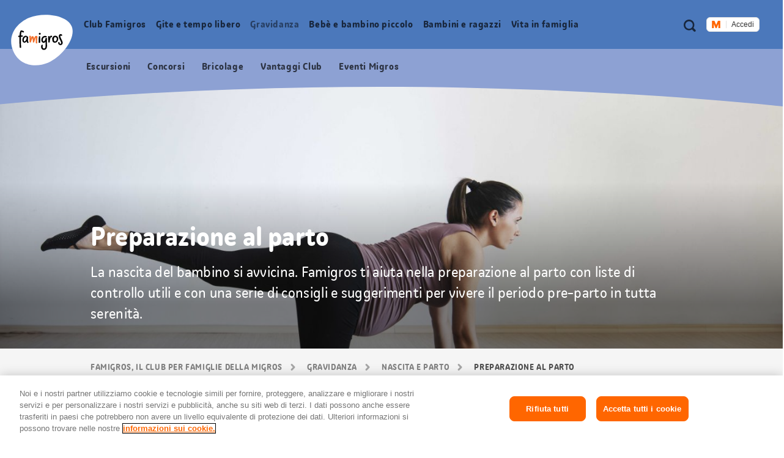

--- FILE ---
content_type: text/html;charset=UTF-8
request_url: https://famigros.migros.ch/it/gravidanza/nascita-e-parto/preparazione-al-parto/tags/gravidanza
body_size: 21066
content:
<!DOCTYPE html>
<html lang="it">
<head>
	

<meta charset="utf-8">
<meta http-equiv="X-UA-Compatible" content="IE=edge">



<script type="text/javascript">var dataLayer = dataLayer || [];</script>



<script type="text/javascript">
	dataLayer.push({
		"eid":"PROD","pageType":"Übersichtsseite","hrco":"200","pId":"7a8c63af-7ada-4463-a484-c4b44060ec9a","lang":"it","pgc":["gravidanza","nascita-e-parto","preparazione-al-parto"],"pnam":"/de/schwangerschaft/geburt/geburtsvorbereitung","siteType":"responsive","tags":["3° trimestre","bea babysafe","consigli e trucchi","consigli per la gravidanza","gravidanza","parto","preparazione al parto","temi sulla gravidanza"]
	});
	dataLayer.push({
		"gtmCampName": ""
	});
</script>




	<!-- OneTrust Cookies Consent Notice start for famigros.migros.ch -->
<script type="text/javascript" src="https://cdn.cookielaw.org/consent/2cecf531-76f0-4143-adb3-a656f829af59/OtAutoBlock.js" ></script>
<script src="https://cdn.cookielaw.org/scripttemplates/otSDKStub.js" data-document-language="true" type="text/javascript" charset="UTF-8" data-domain-script="2cecf531-76f0-4143-adb3-a656f829af59" ></script>
<script type="text/javascript">
function OptanonWrapper() { }
</script>
<!-- OneTrust Cookies Consent Notice end for famigros.migros.ch -->

<!-- Kameleoon snippet -->
<script type="text/javascript">
  // Duration in milliseconds to wait while the Kameleoon application file is loaded
  var kameleoonLoadingTimeout = 1000;

  window.kameleoonQueue = window.kameleoonQueue || [];
  window.kameleoonStartLoadTime = new Date().getTime();
  if (! document.getElementById("kameleoonLoadingStyleSheet") && ! window.kameleoonDisplayPageTimeOut) {
    var kameleoonS = document.getElementsByTagName("script")[0];
    var kameleoonCc = "* { visibility: hidden !important; background-image: none !important; }";
    var kameleoonStn = document.createElement("style");
    kameleoonStn.type = "text/css";
    kameleoonStn.id = "kameleoonLoadingStyleSheet";
    if (kameleoonStn.styleSheet) {
      kameleoonStn.styleSheet.cssText = kameleoonCc;
    } else {
      kameleoonStn.appendChild(document.createTextNode(kameleoonCc));
    }
    kameleoonS.parentNode.insertBefore(kameleoonStn, kameleoonS);
    window.kameleoonDisplayPage = function(fromEngine) {
      if (!fromEngine) {
        window.kameleoonTimeout = true;
      }
      if (kameleoonStn.parentNode) {
        kameleoonStn.parentNode.removeChild(kameleoonStn);
      }
    };
    window.kameleoonDisplayPageTimeOut = window.setTimeout(window.kameleoonDisplayPage, kameleoonLoadingTimeout);
  }

</script>
<script type="text/javascript" src="https://cdn.migros.ch/tracking/famigros-prod/kameleoon.js" async="true"></script>
<!-- END Kameleoon snippet -->

<script>
<!-- Google Tag Manager: Enable deblocking Scripts blocked by OneTrust Autoblocking -->
function ensureScriptIsLoaded(selector, counter) {
  const scriptElements = document.querySelectorAll(selector) || [];
 
  if (!scriptElements.length && counter <= 10) {
    setTimeout(() => {
      ensureScriptIsLoaded(selector, counter + 1);
    }, 1000);
    return;
  }
 
  scriptElements.forEach(replaceScriptElement);
}
 
function replaceScriptElement(element) {
  if (!element.classList.contains('optanon-category-C0004')) {
    return;
  }
 
  const newScriptFragment = document.createElement('script');
 
  [...element.attributes].forEach((attr) => {
    const { nodeName, nodeValue } = attr;
    newScriptFragment.setAttribute(nodeName, nodeValue);
  });
 
  newScriptFragment.classList.add('optanon-category-C0001');
  newScriptFragment.classList.remove('optanon-category-C0004');
  newScriptFragment.setAttribute('data-ot-ignore', true);
  newScriptFragment.setAttribute('type', 'text/javascript');
 
  element.parentNode.replaceChild(newScriptFragment, element);
}
<!-- End Google Tag Manager: Enable deblocking Scripts blocked by OneTrust Autoblocking -->
<!-- Google Tag Manager -->
(function(w,d,s,l,i){w[l]=w[l]||[];w[l].push({'gtm.start':
new Date().getTime(),event:'gtm.js'});var f=d.getElementsByTagName(s)[0],
j=d.createElement(s),dl=l!='dataLayer'?'&l='+l:'';j.async=true;j.src=
'https://www.googletagmanager.com/gtm.js?id='+i+dl;j.setAttributeNode(d.createAttribute('data-ot-ignore'));j.setAttribute('class','optanon-category-C0001');f.parentNode.insertBefore(j,f);
})(window,document,'script','dataLayer','GTM-TVGK9K7W');
<!-- End Google Tag Manager -->
</script>


<meta name="viewport" content="width=device-width, initial-scale=1">
<meta name="keywords" content=""/>
<meta name="description" content="Tutto per prepararsi al meglio al parto. Dalla valigia per l’ospedale ai suggerimenti per l’annuncio di nascita."/>


<!-- Preconnect to required origins -->
<link rel="preconnect" href="https://cdn.migros.ch" crossorigin>
<link rel="preconnect" href="https://cdn.migros.ch">
<link rel="preconnect" href="https://fast.fonts.com" crossorigin>
<link rel="preconnect" href="https://fast.fonts.com">
<link rel="preconnect" href="https://rum.uptime.com">
<link rel="preconnect" href="https://www.googletagmanager.com">
<link rel="preconnect" href="https://www.google-analytics.com">
<link rel="preconnect" href="https://cdnjs.cloudflare.com/">

<link rel="apple-touch-icon" sizes="57x57" href="/assets/img/icon/apple-icon-57x57~2025-11-19-12-31-34-000~cache.png">
<link rel="apple-touch-icon" sizes="60x60" href="/assets/img/icon/apple-icon-60x60~2025-11-19-12-31-34-000~cache.png">
<link rel="apple-touch-icon" sizes="72x72" href="/assets/img/icon/apple-icon-72x72~2025-11-19-12-31-34-000~cache.png">
<link rel="apple-touch-icon" sizes="76x76" href="/assets/img/icon/apple-icon-76x76~2025-11-19-12-31-34-000~cache.png">
<link rel="apple-touch-icon" sizes="114x114" href="/assets/img/icon/apple-icon-114x114~2025-11-19-12-31-34-000~cache.png">
<link rel="apple-touch-icon" sizes="120x120" href="/assets/img/icon/apple-icon-120x120~2025-11-19-12-31-34-000~cache.png">
<link rel="apple-touch-icon" sizes="144x144" href="/assets/img/icon/apple-icon-144x144~2025-11-19-12-31-34-000~cache.png">
<link rel="apple-touch-icon" sizes="152x152" href="/assets/img/icon/apple-icon-152x152~2025-11-19-12-31-34-000~cache.png">
<link rel="apple-touch-icon" sizes="180x180" href="/assets/img/icon/apple-icon-180x180~2025-11-19-12-31-34-000~cache.png">
<link rel="icon" type="image/png" sizes="192x192"  href="/assets/img/icon/android-icon-192x192~2025-11-19-12-31-34-000~cache.png">
<link rel="icon" type="image/png" sizes="32x32" href="/assets/img/icon/favicon-32x32~2025-11-19-12-31-34-000~cache.png">
<link rel="icon" type="image/png" sizes="96x96" href="/assets/img/icon/favicon-96x96~2025-11-19-12-31-34-000~cache.png">
<link rel="icon" type="image/png" sizes="16x16" href="/assets/img/icon/favicon-16x16~2025-11-19-12-31-34-000~cache.ico">
<link rel="manifest" href="/assets/img/icon/manifest~2025-11-19-12-31-34-000~cache.json">
<meta name="msapplication-TileColor" content="#fafafa">
<meta name="msapplication-TileImage" content="/assets/img/icon/ms-icon-144x144~2025-11-19-12-31-34-000~cache.png">
<meta name="theme-color" content="#fafafa">

<meta name="format-detection" content="telephone=no">

<!-- Open Graph data -->
<meta property="og:type" content="website" />
<meta property="og:title" content="Preparazione al parto"/>
<meta property="og:description" content="Tutto per prepararsi al meglio al parto. Dalla valigia per l’ospedale ai suggerimenti per l’annuncio di nascita."/>
<meta property="og:url" content="https://famigros.migros.ch/it/gravidanza/nascita-e-parto/preparazione-al-parto/tags/gravidanza"/>
<meta property="og:site_name" content="Famigros"/>

<!-- Twitter Card data -->
<meta name="twitter:card" content="summary_large_image">
<meta name="twitter:site" content="@migros">
<meta name="twitter:title" content="Preparazione al parto">
<meta name="twitter:description" content="Tutto per prepararsi al meglio al parto. Dalla valigia per l’ospedale ai suggerimenti per l’annuncio di nascita.">

<!-- Schema.org markup for Google+ -->
<meta itemprop="name" content="Preparazione al parto"/>
<meta itemprop="description" content="Tutto per prepararsi al meglio al parto. Dalla valigia per l’ospedale ai suggerimenti per l’annuncio di nascita."/>


	<meta property="og:image" content="https://famigros.migros.ch/dam/jcr:227d0aac-f5d9-47d7-b558-47165fff7def/geburtsvorbereitung-buehne-content.jpg"/>
	<meta name="twitter:image:src" content="https://famigros.migros.ch/dam/jcr:227d0aac-f5d9-47d7-b558-47165fff7def/geburtsvorbereitung-buehne-content.jpg">
	<meta itemprop="image" content="https://famigros.migros.ch/dam/jcr:227d0aac-f5d9-47d7-b558-47165fff7def/geburtsvorbereitung-buehne-content.jpg" />





	<link itemprop="url" rel="canonical" href="https://famigros.migros.ch/it/gravidanza/nascita-e-parto/preparazione-al-parto" />



	<link rel="alternate" hreflang="de" href="https://famigros.migros.ch/de/schwangerschaft/geburt/geburtsvorbereitung">

	<link rel="alternate" hreflang="fr" href="https://famigros.migros.ch/fr/grossesse/naissance/preparation-a-l-accouchement">

	<link rel="alternate" hreflang="it" href="https://famigros.migros.ch/it/gravidanza/nascita-e-parto/preparazione-al-parto">

	<link rel="alternate" hreflang="x-default" href="https://famigros.migros.ch/de/schwangerschaft/geburt/geburtsvorbereitung">

<title>Preparazione al parto | Famigros</title>






<!-- GTM Head Bottom -->

	<script>
// GTM Head Bottom
</script>
<meta name="p:domain_verify" content="0d2728cabf1f726309565e95b9d89004"/>

<!-- End GTM Head Bottom -->



<link rel="stylesheet" href="//shared.migros.ch/.rest/fragments/v1/resources/css/basics.css" type="text/css">
<link href="/assets/css/ui.rev.min~2025-11-19-12-31-34-000~cache.css" rel="stylesheet">

<script src="/assets/js/modernizr.min~2025-11-19-12-31-34-000~cache.js"></script>

<!-- Tracking-Skript for Monotype page-views on production -->

<link type="text/css" rel="stylesheet" href="https://cdn.fonts.net/t/1.css?apiType=css&projectid=e8949680-8296-11ec-9ce3-0220834439f4"/>





</head>
<body class="o-page o-page--overview" data-t-name="Page" data-page-color="blue">
	

<!-- GTM Body -->

	<!-- Google Tag Manager (noscript) -->
<noscript>
	<iframe src="https://www.googletagmanager.com/ns.html?id=GTM-TVGK9K7W" height="0" width="0" style="display:none;visibility:hidden"></iframe>
</noscript>
<!-- End Google Tag Manager (noscript) -->

<!-- End GTM Body -->

	<div class="a-ie-11-message">
	<p class="a-ie-11-message__title">Internet Explorer 11 non viene più supportato</p>
	<p class="a-ie-11-message__text">Per un'esperienza di navigazione ottimale ti preghiamo di utilizzare un browser web più recente.</p>
</div>

	<div class="m-login-overlay" data-t-name="LoginOverlay">
	<div class="m-login-overlay__content-wrapper">
		<div class="m-login-overlay__svg-wrapper">
			<div class="m-login-overlay__svg-desktop">
				<svg width="649px" height="284px" viewBox="0 0 649 284" version="1.1" xmlns="http://www.w3.org/2000/svg" xmlns:xlink="http://www.w3.org/1999/xlink">
					<defs>
						<path d="M0,4.00112701 C0,1.79136558 1.7904845,0 3.99701508,0 L645.002985,0 C647.210475,0 649,1.79502751 649,4.00112701 L649,279.998873 C649,282.208634 647.209516,284 645.002985,284 L3.99701508,284 C1.78952461,284 0,282.204972 0,279.998873 L0,4.00112701 Z" id="path-1"></path>
					</defs>
					<g id="Formular/Anmeldung/Hintergrund" stroke="none" stroke-width="1" fill="none" fill-rule="evenodd">
						<g id="Group">
							<mask id="mask-2" fill="white">
								<use xlink:href="#path-1"></use>
							</mask>
							<use id="Mask" fill="#F2F2F2" xlink:href="#path-1"></use>
							<path d="M-130.87398,539.45474 C-222.408586,324.724868 -82.9749494,142.569739 97.2760342,66.7228561 C294.522819,-16.2823383 635.013226,20.3901595 706.126899,187.232149 C777.240572,354.080142 566.836153,622.575063 369.577281,705.586262 C189.344429,781.433144 -39.345419,754.190618 -130.87398,539.45474" id="egg" fill="#FFFFFF" mask="url(#mask-2)" transform="translate(280.241766, 383.973121) rotate(360.000000) translate(-280.241766, -383.973121) "></path>
						</g>
					</g>
				</svg>
			</div>
			<div class="m-login-overlay__svg-mobile">
				<svg width="288px" height="204px" viewBox="0 0 288 204" version="1.1" xmlns="http://www.w3.org/2000/svg" xmlns:xlink="http://www.w3.org/1999/xlink">
					<defs>
						<path d="M0,4.00628322 C0,1.79367409 1.78298633,0 4.00259178,0 L283.997408,0 C286.207979,0 288,1.79461857 288,4.00628322 L288,199.993717 C288,202.206326 286.217014,204 283.997408,204 L4.00259178,204 C1.79202138,204 0,202.205381 0,199.993717 L0,4.00628322 Z" id="path-1"></path>
					</defs>
					<g id="Formular/Anmeldung/Hintergrund-Mobile" stroke="none" stroke-width="1" fill="none" fill-rule="evenodd">
						<mask id="mask-2" fill="white">
							<use xlink:href="#path-1"></use>
						</mask>
						<use id="Mask" fill="#F2F2F2" xlink:href="#path-1"></use>
						<path d="M-95.991979,277.52465 C-139.379388,164.836728 -64.1063392,73.1635898 30.3238286,37.1986238 C133.657905,-2.16094931 308.790236,22.9504174 342.49781,110.507161 C376.205276,198.067009 262.733705,333.10421 159.39328,372.46667 C64.9724735,408.431963 -52.6077984,390.215568 -95.991979,277.52465" id="egg" fill="#FFFFFF" mask="url(#mask-2)"></path>
					</g>
				</svg>
			</div>
		</div>
		<a href="#" class="m-login-overlay__close-btn js-login-overlay__close-button" role="button"></a>
		<div class="m-login-overlay__content">
			<h2 class="m-login-overlay__title js-login-overlay__title"></h2> 
			<p class="m-login-overlay__text js-login-overlay__text"></p> 
			<div class="js-login-overlay__login-button-wrapper"></div> 
		</div>
	</div>
</div>

	<div class="js-content-wrapper">
		<header class="l-header js-header" role="banner">
			<nav class="m-accessibility-nav" role="navigation">
	<p class="m-accessibility-nav__title" role="heading" aria-level="1">Navigazione segnalibri</p>
	<ol>
		<li class="m-accessibility-nav__item">
			<a class="m-accessibility-nav__link" href="#a11y-main-nav">Vai direttamente alla navigazione principale</a>
		</li>
		<li class="m-accessibility-nav__item">
			<a class="m-accessibility-nav__link" href="#a11y-main">Vai direttamente al contenuto</a>
		</li>
		<li class="m-accessibility-nav__item">
			<a class="m-accessibility-nav__link" href="#a11y-footer">Vai direttamente al piè di pagina</a>
		</li>
	</ol>
</nav>

			<div class="o-header" data-t-name="Header">
	
	
		<div class="m-popup-wrapper" data-t-name="PopupWrapper">
	<div class="m-popup-wrapper__content js-popup-wrapper__content state-initial"></div>
</div>

	

	<p class="o-header__a11y-title" role="heading" aria-level="1">Header</p>
	<div class="o-header__wrapper">
		<div class="o-header__logo">
			<p class="o-header__a11y-title" role="heading" aria-level="2">Logo</p>
			<div class="a-logo">
	<a href="/it" class="a-logo__link">
		<span class="a-logo__link-text">Pagina iniziale Famigros.ch</span>
		<svg class="a-logo__svg" xmlns="http://www.w3.org/2000/svg" viewBox="0 0 122 100" aria-hidden="true">
			<path fill="#FFF" d="M4.3 71.5C-8.4 41.8 10.9 16.6 35.8 6.1 63-5.4 110-.3 119.8 22.8c9.8 23.1-19.2 60.2-46.4 71.7-24.9 10.4-56.5 6.7-69.1-23"/>
			<path fill="#F26F2A" d="M52.2 44.1c0-1.7-.7-2.3-2.7-2.3s-3.1 2.3-4 6c-.4-4.3-1.2-5.4-2.9-5.4-1.5 0-2.5.9-3.3 4.8v-1.5c.1-3.7.1-4.1-1.4-4.1-1 0-2 0-1.7 1.4.4 2.5.5 9.5.5 10.6 0 1.1.7 1.3 1.4 1.3 1 0 1-.2 1.2-.8.9-2.7 2.1-6.4 2.9-8.1.4 1.1.6 3.3.8 4.8.1 1.4.2 2.6.2 3.2 0 .7.3.8.9.8 1 0 1.6-.1 1.7-.6.2-1.2 2-6.8 3.4-9.2-.1 1.8-.3 5.7-.3 8 0 1.3.1 2.2.2 2.6.1.8.4.9 1.2.9 1.1 0 1.7-.2 1.6-.8-.1-.9-.2-1.9-.2-2.8 0-2.6.2-4.5.2-5.1.1-.9.3-2.3.3-3.7"/>
			<path d="M56.4 42.5c-.7.1-1.2 0-1.4.6-.2.6-.2 3.2-.2 4.5-.1 2.2-.2 6.4-.1 7 0 .6.2 1 1.5.9 1.2 0 1.4-.4 1.4-1-.1-.5 0-3.5.1-5.2.1-1.8.1-4.8.1-5.8-.2-.9-.5-1-1.4-1M70.9 48c0-.6 0-.9.1-1.5 0-.5-.5-.7-1.3-.7-1.3 0-1.4.2-1.5.9-.5 4.1-2.4 5.9-3.5 5.9s-1.8-.9-1.8-2.8c0-3.5 1.8-5.3 4.3-5.3 1.1 0 2 .5 2.3.5.8 0 1.2-1.4 1.2-1.6 0-.9-1.8-1.6-3.3-1.6-3.9 0-7.5 2.7-7.5 8.1 0 3.3 1.7 5.5 4.6 5.5 1.6 0 2.8-.9 3.6-2.1 0 2.5.1 4 .1 7 .1 3.4-.3 6.3-3.2 6.3-1.9 0-2.6-1.9-2.6-4.2 0-1 .2-1.8.5-2.5.2-.4 0-.7-1.2-.7-.8 0-1.4.2-1.7.9-.2.4-.5 1.2-.5 3.1 0 3.2 1.7 6.2 5.3 6.2 4.3 0 6.4-3.3 6.4-8.3-.2-4.6-.5-10.6-.3-13.1M26.9 52.7c-.9 0-1.7-1-1.7-2.7 0-3.4 2.3-6 4.4-6 .7 0 1.1.6 1.3 1.1.1 3.6-2.5 7.6-4 7.6m6.7-.7c-.2-1.7-.1-4 .3-7.3.2-1.8-.4-1.7-1.7-1.7h-.3c-.4-.6-1.1-1.5-2.7-1.5-2.5 0-6.8 2.5-6.8 8.6 0 3.5 2.1 5.1 4.2 5.1s3.4-1.5 4.2-3.1c.1 2.2 1.6 3.4 2.1 3.6.3.2.5.1.8-.1.4-.2.7-.5 1-.9.2-.3.2-.6 0-.8-.9-.7-1-1.2-1.1-1.9M87.1 52.7c-2 0-2.4-1.5-2.4-3.4 0-1.1.1-2.8.7-4.2.5-.6 1.2-.9 2.1-.9 1.5 0 3 1.8 3 3.1 0 3.3-1.9 5.4-3.4 5.4m.3-11.3c-2.7 0-5 1.5-6.1 5.4-.4 1.4-.2 1.6.3 1.8h.1c-.1.3-.1.6-.1.9 0 2.7 1.1 5.8 5 5.8 4.3 0 6.7-4.4 6.7-8 .1-3.7-3.3-5.9-5.9-5.9M81 41.8c-.3-.2-.9-.4-1.4-.4-1.9 0-3.1.9-3.5 5.5 0-1.5.1-2.8.1-3.7 0-1-.2-1.1-1.4-1-.9.1-1.3.3-1.5.9-.2.9.1 3.7.2 5.1.1 2.2.1 5.3.2 5.9 0 .5.1.8 1.3.7 1.2 0 1.6-.4 1.6-.9l-.1-1.2c.5-3.8 1.5-8.1 2.8-8.3.4-.1.7.1 1.1.1.4-.1.5-.9.7-1.8.1-.6.1-.8-.1-.9M97.3 42.4c0-.8.4-1.2 1-1.2.9 0 1.1.6 1.7.6.4 0 1.2-1.2 1.1-1.7-.1-.6-1.4-1.8-3.1-1.8-1.9 0-3.6 1.3-3.6 4.2 0 4.6 4.7 10.1 4.7 13.2 0 1.2-.7 1.7-1.5 1.7-1.2.1-1.7-.8-1.8-2.1-.2-1.5-.5-1.4-1.3-1.2-1.1.2-1.5.6-1.4 1.5.1 1.8 1.4 4.4 4.6 4.4 2.6 0 4.4-1.9 4.4-4.7-.1-3.5-4.8-10.2-4.8-12.9M56.7 35.7c-.7 0-1.7.4-1.7 1.8 0 1.1.7 2 1.7 2 1.3 0 2-.9 2-1.8-.1-1.3-.8-2-2-2"/>
			<path d="M19.7 43.4c1.2-.1 2.4-.1 2.8-.1.8 0 .8-.6.8-1 0-.9-.1-1.4-.8-1.4-1 0-1.9 0-2.7.1.2-3 .5-6.3 1.1-7.2.6.2 1.2.5 1.6.6.5.3 1.5.7 1.9.7.5 0 1.4-.9 1.4-1.4 0-.6-.9-1.2-2-1.8-1.2-.5-2.3-.9-3.3-1-2 0-3.2 2.8-3.7 10.3-.6.1-1.2.2-1.7.3-.8.1-.9.5-.9 1.1 0 1 .3 1.4.8 1.4.3 0 .9-.1 1.7-.3v.3c-.2 5.7 0 15.6.5 20.7.1.6 1.1.6 1.7.6.8 0 1.3-.2 1.2-.9-.4-2.5-.8-15.2-.4-21"/>
		</svg>
	</a>
</div>

		</div>

		<div class="o-header__meta-nav">
			<p class="o-header__a11y-title" role="heading" aria-level="2">Metanavigazione</p>
			<div class="o-meta-nav" data-t-name="MetaNav">
	<nav role="navigation">
		<ul class="o-meta-nav__item-list">
			<li class="o-meta-nav__item o-meta-nav__item--flyout-hidden">
				<a class="a-link a-link--meta-nav a-link__icon-search js-o-meta-nav__search"
   href="/it/ricerca"><span class="a-link__text">Ricerca</span></a>

			</li>
			<li class="o-meta-nav__item o-meta-nav__item--menu">
				<div class="o-meta-nav__menu">
					<a class="o-meta-nav__open-flyout-link js-header__open-flyout-link"
					   href="#navigation-flyout"
					   id="open-navigation-flyout"
					   aria-role="button"
					   aria-controls="navigation-flyout"
					>
						<span class="o-meta-nav__open-flyout-link-text js-header__open-flyout-link-text" title="Apri menu in overlay">Apri menu</span>
					</a>
				</div>
			</li>
			<li class="o-meta-nav__item o-meta-nav__item--flyout-hidden">
				<div class="o-meta-nav__login-button">
					
	<div class="m-login-button" data-t-name="LoginButton">
		
			<div class="ui-js-profile-flyout" data-setup="{&quot;language&quot;:&quot;it&quot;,&quot;mode&quot;:&quot;light&quot;,&quot;theme&quot;:&quot;famigros&quot;,&quot;size&quot;:&quot;small&quot;,&quot;headerHeight&quot;:{&quot;mobile&quot;:&quot;74px&quot;},&quot;inlinks&quot;:{&quot;account&quot;:&quot;https://login.migros.ch/inlink/famigros/it/welcome&quot;},&quot;links&quot;:[{&quot;label&quot;:&quot;Profilo&quot;,&quot;link&quot;:&quot;/it/login/profil&quot;},{&quot;label&quot;:&quot;Newsletter Famigros&quot;,&quot;link&quot;:&quot;/it/club-famigros/vantaggi-club/newsletter-famigros&quot;},{&quot;label&quot;:&quot;Newsletter bebè e bambini&quot;,&quot;link&quot;:&quot;/it/bebe-e-bambino-piccolo/newsletter-bebe-e-bambini&quot;},{&quot;label&quot;:&quot;Vantaggi Famigros&quot;,&quot;link&quot;:&quot;/it/club-famigros/vantaggi-club/vantaggi-club-escursioni&quot;},{&quot;label&quot;:&quot;Concorsi&quot;,&quot;link&quot;:&quot;/it/club-famigros/concorsi&quot;}],&quot;loginReturnTo&quot;:&quot;https://famigros.migros.ch/it/login&quot;}"></div>
		

		<div class="a-loader a-loader--ajax state-full js-loader state-pre-init" data-t-name="Loader" data-t-decorator="Ajax">
	<div class="a-loader__wrap">
		<img class="a-loader__image" src="/assets/img/loader~2025-11-19-12-31-34-000~cache.gif" alt="Caricamento dell’immagine" aria-hidden="true"/>
		<span class="a-loader__text-ajax">Caricamento dei dati</span>
	</div>
	<span class="a-loader__background" aria-hidden="true"></span>
</div>

	</div>


				</div>
			</li>
		</ul>
	</nav>
</div>

		</div>

		<div class="o-header__main-nav-wrapper js-header__main-nav-wrapper">
			<div class="o-header__main-nav js-header__main-nav">
				<div class="o-main-nav" data-t-name="MainNav">
	<p class="o-main-nav__a11y-title" role="heading" id="a11y-main-nav" aria-level="2">Navigazione principale</p>
	<div class="o-main-nav__navigation js-main-nav__navigation">
		<ul class="o-main-nav__nav-list lvl-1">
			
				<li class="o-main-nav__nav-item lvl-1 js-main-nav__nav-item state-has-children" data-level="1">
					<a id="link-lvl-1-0" class="o-main-nav__nav-link lvl-1 js-main-nav__nav-link" href="/it/club-famigros">
						<span class="o-main-nav__nav-link-text">
							Club Famigros
						</span>
					</a>

					
						<div class="o-main-nav-sub-levels js-main-nav-sub-levels" data-t-name="MainNavSubLevels">
	<a href="#" class="o-main-nav-sub-levels__back-link js-main-nav-sub-levels__back-link" aria-hidden="true">
		Menu principale
	</a>
	<a href="/it/club-famigros" class="o-main-nav-sub-levels__parent-link js-main-nav-sub-levels__parent-link">
		Club Famigros
	</a>
	<ul class="o-main-nav-sub-levels__nav-list lvl-2 js-main-nav__nav-list-lvl-2">
		
			<li class="o-main-nav-sub-levels__nav-item lvl-2 state-has-children js-main-nav-sub-levels__nav-item js-main-nav-sub-levels__nav-item-lvl-2">
				<a class="o-main-nav-sub-levels__nav-link lvl-2 js-main-nav-sub-levels__nav-link-lvl-2" href="/it/club-famigros/vantaggi-club" data-link-text="Vantaggi Club Famigros">
					<span class="o-main-nav-sub-levels__nav-link-text">
						Vantaggi Club Famigros
					</span>
				</a>

				
					<ul class="o-main-nav-sub-levels__nav-list lvl-3 js-main-nav__nav-list-lvl-3">
						<li class="o-main-nav-sub-levels__nav-item lvl-3">
							<a class="o-main-nav-sub-levels__nav-link lvl-3 state-is-level-parent js-main-nav-sub-levels__nav-link-lvl-3" href="/it/club-famigros/vantaggi-club" data-link-text="Vantaggi Club Famigros">
								<span class="o-main-nav-sub-levels__nav-link-text">
									Vantaggi Club Famigros Panoramica
								</span>
							</a>
						</li>
						
							<li class="o-main-nav-sub-levels__nav-item lvl-3 js-main-nav-sub-levels__nav-item">
								<a class="o-main-nav-sub-levels__nav-link lvl-3 js-main-nav-sub-levels__nav-link-lvl-3" href="/it/club-famigros/vantaggi-club/newsletter-famigros" data-link-text="Abbonati alla newsletter Famigros e non perderti più nulla!">
									<span class="o-main-nav-sub-levels__nav-link-text">
										Abbonati alla newsletter Famigros e non perderti più nulla!
									</span>
								</a>
							</li>
						
					</ul>
				
			</li>
		
			<li class="o-main-nav-sub-levels__nav-item lvl-2 js-main-nav-sub-levels__nav-item js-main-nav-sub-levels__nav-item-lvl-2">
				<a class="o-main-nav-sub-levels__nav-link lvl-2 js-main-nav-sub-levels__nav-link-lvl-2" href="/it/club-famigros/azioni" data-link-text="Azioni">
					<span class="o-main-nav-sub-levels__nav-link-text">
						Azioni
					</span>
				</a>

				
			</li>
		
			<li class="o-main-nav-sub-levels__nav-item lvl-2 js-main-nav-sub-levels__nav-item js-main-nav-sub-levels__nav-item-lvl-2">
				<a class="o-main-nav-sub-levels__nav-link lvl-2 js-main-nav-sub-levels__nav-link-lvl-2" href="/it/club-famigros/eventi" data-link-text="Eventi per famiglie Migros">
					<span class="o-main-nav-sub-levels__nav-link-text">
						Eventi per famiglie Migros
					</span>
				</a>

				
			</li>
		
			<li class="o-main-nav-sub-levels__nav-item lvl-2 js-main-nav-sub-levels__nav-item js-main-nav-sub-levels__nav-item-lvl-2">
				<a class="o-main-nav-sub-levels__nav-link lvl-2 js-main-nav-sub-levels__nav-link-lvl-2" href="/it/club-famigros/concorsi" data-link-text="Concorsi">
					<span class="o-main-nav-sub-levels__nav-link-text">
						Concorsi
					</span>
				</a>

				
			</li>
		
	</ul>
</div>

					
				</li>
			
				<li class="o-main-nav__nav-item lvl-1 js-main-nav__nav-item state-has-children" data-level="1">
					<a id="link-lvl-1-1" class="o-main-nav__nav-link lvl-1 js-main-nav__nav-link" href="/it/gite-e-tempo-libero">
						<span class="o-main-nav__nav-link-text">
							Gite e tempo libero
						</span>
					</a>

					
						<div class="o-main-nav-sub-levels js-main-nav-sub-levels" data-t-name="MainNavSubLevels">
	<a href="#" class="o-main-nav-sub-levels__back-link js-main-nav-sub-levels__back-link" aria-hidden="true">
		Menu principale
	</a>
	<a href="/it/gite-e-tempo-libero" class="o-main-nav-sub-levels__parent-link js-main-nav-sub-levels__parent-link">
		Gite e tempo libero
	</a>
	<ul class="o-main-nav-sub-levels__nav-list lvl-2 js-main-nav__nav-list-lvl-2">
		
			<li class="o-main-nav-sub-levels__nav-item lvl-2 js-main-nav-sub-levels__nav-item js-main-nav-sub-levels__nav-item-lvl-2">
				<a class="o-main-nav-sub-levels__nav-link lvl-2 js-main-nav-sub-levels__nav-link-lvl-2" href="/it/gite-e-tempo-libero/feste-ed-eventi-stagionali" data-link-text="Feste ed eventi stagionali">
					<span class="o-main-nav-sub-levels__nav-link-text">
						Feste ed eventi stagionali
					</span>
				</a>

				
			</li>
		
			<li class="o-main-nav-sub-levels__nav-item lvl-2 js-main-nav-sub-levels__nav-item js-main-nav-sub-levels__nav-item-lvl-2">
				<a class="o-main-nav-sub-levels__nav-link lvl-2 js-main-nav-sub-levels__nav-link-lvl-2" href="/it/gite-e-tempo-libero/escursioni-per-famiglie" data-link-text="Escursioni per famiglie">
					<span class="o-main-nav-sub-levels__nav-link-text">
						Escursioni per famiglie
					</span>
				</a>

				
			</li>
		
			<li class="o-main-nav-sub-levels__nav-item lvl-2 state-has-children js-main-nav-sub-levels__nav-item js-main-nav-sub-levels__nav-item-lvl-2">
				<a class="o-main-nav-sub-levels__nav-link lvl-2 js-main-nav-sub-levels__nav-link-lvl-2" href="/it/gite-e-tempo-libero/idee-per-il-tempo-libero" data-link-text="Idee per il tempo libero">
					<span class="o-main-nav-sub-levels__nav-link-text">
						Idee per il tempo libero
					</span>
				</a>

				
					<ul class="o-main-nav-sub-levels__nav-list lvl-3 js-main-nav__nav-list-lvl-3">
						<li class="o-main-nav-sub-levels__nav-item lvl-3">
							<a class="o-main-nav-sub-levels__nav-link lvl-3 state-is-level-parent js-main-nav-sub-levels__nav-link-lvl-3" href="/it/gite-e-tempo-libero/idee-per-il-tempo-libero" data-link-text="Idee per il tempo libero">
								<span class="o-main-nav-sub-levels__nav-link-text">
									Idee per il tempo libero Panoramica
								</span>
							</a>
						</li>
						
							<li class="o-main-nav-sub-levels__nav-item lvl-3 js-main-nav-sub-levels__nav-item">
								<a class="o-main-nav-sub-levels__nav-link lvl-3 js-main-nav-sub-levels__nav-link-lvl-3" href="/it/gite-e-tempo-libero/idee-per-il-tempo-libero/a-casa-e-in-giardino" data-link-text="A casa e in giardino">
									<span class="o-main-nav-sub-levels__nav-link-text">
										A casa e in giardino
									</span>
								</a>
							</li>
						
							<li class="o-main-nav-sub-levels__nav-item lvl-3 js-main-nav-sub-levels__nav-item">
								<a class="o-main-nav-sub-levels__nav-link lvl-3 js-main-nav-sub-levels__nav-link-lvl-3" href="/it/gite-e-tempo-libero/idee-per-il-tempo-libero/all-aperto-e-nella-natura" data-link-text="All&#x27;aperto e nella natura">
									<span class="o-main-nav-sub-levels__nav-link-text">
										All'aperto e nella natura
									</span>
								</a>
							</li>
						
							<li class="o-main-nav-sub-levels__nav-item lvl-3 js-main-nav-sub-levels__nav-item">
								<a class="o-main-nav-sub-levels__nav-link lvl-3 js-main-nav-sub-levels__nav-link-lvl-3" href="/it/gite-e-tempo-libero/idee-per-il-tempo-libero/attivita-in-acqua" data-link-text="Attività in acqua">
									<span class="o-main-nav-sub-levels__nav-link-text">
										Attività in acqua
									</span>
								</a>
							</li>
						
							<li class="o-main-nav-sub-levels__nav-item lvl-3 js-main-nav-sub-levels__nav-item">
								<a class="o-main-nav-sub-levels__nav-link lvl-3 js-main-nav-sub-levels__nav-link-lvl-3" href="/it/gite-e-tempo-libero/idee-per-il-tempo-libero/sport-e-movimento" data-link-text="Sport e movimento">
									<span class="o-main-nav-sub-levels__nav-link-text">
										Sport e movimento
									</span>
								</a>
							</li>
						
							<li class="o-main-nav-sub-levels__nav-item lvl-3 js-main-nav-sub-levels__nav-item">
								<a class="o-main-nav-sub-levels__nav-link lvl-3 js-main-nav-sub-levels__nav-link-lvl-3" href="/it/gite-e-tempo-libero/idee-per-il-tempo-libero/canzoncine-e-filastrocche" data-link-text="Canzoncine e filastrocche">
									<span class="o-main-nav-sub-levels__nav-link-text">
										Canzoncine e filastrocche
									</span>
								</a>
							</li>
						
					</ul>
				
			</li>
		
			<li class="o-main-nav-sub-levels__nav-item lvl-2 js-main-nav-sub-levels__nav-item js-main-nav-sub-levels__nav-item-lvl-2">
				<a class="o-main-nav-sub-levels__nav-link lvl-2 js-main-nav-sub-levels__nav-link-lvl-2" href="/it/gite-e-tempo-libero/vacanze-in-famiglia" data-link-text="Vacanze in famiglia">
					<span class="o-main-nav-sub-levels__nav-link-text">
						Vacanze in famiglia
					</span>
				</a>

				
			</li>
		
			<li class="o-main-nav-sub-levels__nav-item lvl-2 js-main-nav-sub-levels__nav-item js-main-nav-sub-levels__nav-item-lvl-2">
				<a class="o-main-nav-sub-levels__nav-link lvl-2 js-main-nav-sub-levels__nav-link-lvl-2" href="/it/gite-e-tempo-libero/bricolage" data-link-text="Bricolage">
					<span class="o-main-nav-sub-levels__nav-link-text">
						Bricolage
					</span>
				</a>

				
			</li>
		
			<li class="o-main-nav-sub-levels__nav-item lvl-2 js-main-nav-sub-levels__nav-item js-main-nav-sub-levels__nav-item-lvl-2">
				<a class="o-main-nav-sub-levels__nav-link lvl-2 js-main-nav-sub-levels__nav-link-lvl-2" href="/it/gite-e-tempo-libero/giocattoli" data-link-text="Giocattoli">
					<span class="o-main-nav-sub-levels__nav-link-text">
						Giocattoli
					</span>
				</a>

				
			</li>
		
			<li class="o-main-nav-sub-levels__nav-item lvl-2 state-has-children js-main-nav-sub-levels__nav-item js-main-nav-sub-levels__nav-item-lvl-2">
				<a class="o-main-nav-sub-levels__nav-link lvl-2 js-main-nav-sub-levels__nav-link-lvl-2" href="/it/gite-e-tempo-libero/giochi-per-bambini" data-link-text="Giochi per bambini">
					<span class="o-main-nav-sub-levels__nav-link-text">
						Giochi per bambini
					</span>
				</a>

				
					<ul class="o-main-nav-sub-levels__nav-list lvl-3 js-main-nav__nav-list-lvl-3">
						<li class="o-main-nav-sub-levels__nav-item lvl-3">
							<a class="o-main-nav-sub-levels__nav-link lvl-3 state-is-level-parent js-main-nav-sub-levels__nav-link-lvl-3" href="/it/gite-e-tempo-libero/giochi-per-bambini" data-link-text="Giochi per bambini">
								<span class="o-main-nav-sub-levels__nav-link-text">
									Giochi per bambini Panoramica
								</span>
							</a>
						</li>
						
							<li class="o-main-nav-sub-levels__nav-item lvl-3 js-main-nav-sub-levels__nav-item">
								<a class="o-main-nav-sub-levels__nav-link lvl-3 js-main-nav-sub-levels__nav-link-lvl-3" href="/it/gite-e-tempo-libero/giochi-per-bambini/giochi-di-societa" data-link-text="Giochi di società">
									<span class="o-main-nav-sub-levels__nav-link-text">
										Giochi di società
									</span>
								</a>
							</li>
						
							<li class="o-main-nav-sub-levels__nav-item lvl-3 js-main-nav-sub-levels__nav-item">
								<a class="o-main-nav-sub-levels__nav-link lvl-3 js-main-nav-sub-levels__nav-link-lvl-3" href="/it/gite-e-tempo-libero/giochi-per-bambini/giochi-all-aperto-e-in-viaggio" data-link-text="Giochi all&#x27;aperto e in viaggio">
									<span class="o-main-nav-sub-levels__nav-link-text">
										Giochi all'aperto e in viaggio
									</span>
								</a>
							</li>
						
							<li class="o-main-nav-sub-levels__nav-item lvl-3 js-main-nav-sub-levels__nav-item">
								<a class="o-main-nav-sub-levels__nav-link lvl-3 js-main-nav-sub-levels__nav-link-lvl-3" href="/it/gite-e-tempo-libero/giochi-per-bambini/giochi-di-logica" data-link-text="Giochi di logica">
									<span class="o-main-nav-sub-levels__nav-link-text">
										Giochi di logica
									</span>
								</a>
							</li>
						
					</ul>
				
			</li>
		
	</ul>
</div>

					
				</li>
			
				<li class="o-main-nav__nav-item lvl-1 js-main-nav__nav-item state-has-children" data-level="1">
					<a id="link-lvl-1-2" class="o-main-nav__nav-link lvl-1 js-main-nav__nav-link" href="/it/gravidanza">
						<span class="o-main-nav__nav-link-text">
							Gravidanza
						</span>
					</a>

					
						<div class="o-main-nav-sub-levels js-main-nav-sub-levels" data-t-name="MainNavSubLevels">
	<a href="#" class="o-main-nav-sub-levels__back-link js-main-nav-sub-levels__back-link" aria-hidden="true">
		Menu principale
	</a>
	<a href="/it/gravidanza" class="o-main-nav-sub-levels__parent-link js-main-nav-sub-levels__parent-link">
		Gravidanza
	</a>
	<ul class="o-main-nav-sub-levels__nav-list lvl-2 js-main-nav__nav-list-lvl-2">
		
			<li class="o-main-nav-sub-levels__nav-item lvl-2 js-main-nav-sub-levels__nav-item js-main-nav-sub-levels__nav-item-lvl-2">
				<a class="o-main-nav-sub-levels__nav-link lvl-2 js-main-nav-sub-levels__nav-link-lvl-2" href="/it/gravidanza/rimanere-incinta" data-link-text="Rimanere incinta">
					<span class="o-main-nav-sub-levels__nav-link-text">
						Rimanere incinta
					</span>
				</a>

				
			</li>
		
			<li class="o-main-nav-sub-levels__nav-item lvl-2 js-main-nav-sub-levels__nav-item js-main-nav-sub-levels__nav-item-lvl-2">
				<a class="o-main-nav-sub-levels__nav-link lvl-2 js-main-nav-sub-levels__nav-link-lvl-2" href="/it/gravidanza/calendario-della-gravidanza" data-link-text="Calendario della gravidanza">
					<span class="o-main-nav-sub-levels__nav-link-text">
						Calendario della gravidanza
					</span>
				</a>

				
			</li>
		
			<li class="o-main-nav-sub-levels__nav-item lvl-2 state-has-children js-main-nav-sub-levels__nav-item js-main-nav-sub-levels__nav-item-lvl-2">
				<a class="o-main-nav-sub-levels__nav-link lvl-2 js-main-nav-sub-levels__nav-link-lvl-2" href="/it/gravidanza/nascita-e-parto" data-link-text="Nascita e parto">
					<span class="o-main-nav-sub-levels__nav-link-text">
						Nascita e parto
					</span>
				</a>

				
					<ul class="o-main-nav-sub-levels__nav-list lvl-3 js-main-nav__nav-list-lvl-3">
						<li class="o-main-nav-sub-levels__nav-item lvl-3">
							<a class="o-main-nav-sub-levels__nav-link lvl-3 state-is-level-parent js-main-nav-sub-levels__nav-link-lvl-3" href="/it/gravidanza/nascita-e-parto" data-link-text="Nascita e parto">
								<span class="o-main-nav-sub-levels__nav-link-text">
									Nascita e parto Panoramica
								</span>
							</a>
						</li>
						
							<li class="o-main-nav-sub-levels__nav-item lvl-3 js-main-nav-sub-levels__nav-item">
								<a class="o-main-nav-sub-levels__nav-link lvl-3 js-main-nav-sub-levels__nav-link-lvl-3" href="/it/gravidanza/nascita-e-parto/dopo-la-nascita" data-link-text="Dopo la nascita">
									<span class="o-main-nav-sub-levels__nav-link-text">
										Dopo la nascita
									</span>
								</a>
							</li>
						
							<li class="o-main-nav-sub-levels__nav-item lvl-3 state-is-current js-main-nav-sub-levels__nav-item">
								<a class="o-main-nav-sub-levels__nav-link lvl-3 js-main-nav-sub-levels__nav-link-lvl-3" href="/it/gravidanza/nascita-e-parto/preparazione-al-parto" data-link-text="Preparazione al parto">
									<span class="o-main-nav-sub-levels__nav-link-text">
										Preparazione al parto
									</span>
								</a>
							</li>
						
					</ul>
				
			</li>
		
			<li class="o-main-nav-sub-levels__nav-item lvl-2 state-has-children js-main-nav-sub-levels__nav-item js-main-nav-sub-levels__nav-item-lvl-2">
				<a class="o-main-nav-sub-levels__nav-link lvl-2 js-main-nav-sub-levels__nav-link-lvl-2" href="/it/gravidanza/consigli-per-la-gravidanza" data-link-text="Consigli per la gravidanza">
					<span class="o-main-nav-sub-levels__nav-link-text">
						Consigli per la gravidanza
					</span>
				</a>

				
					<ul class="o-main-nav-sub-levels__nav-list lvl-3 js-main-nav__nav-list-lvl-3">
						<li class="o-main-nav-sub-levels__nav-item lvl-3">
							<a class="o-main-nav-sub-levels__nav-link lvl-3 state-is-level-parent js-main-nav-sub-levels__nav-link-lvl-3" href="/it/gravidanza/consigli-per-la-gravidanza" data-link-text="Consigli per la gravidanza">
								<span class="o-main-nav-sub-levels__nav-link-text">
									Consigli per la gravidanza Panoramica
								</span>
							</a>
						</li>
						
							<li class="o-main-nav-sub-levels__nav-item lvl-3 js-main-nav-sub-levels__nav-item">
								<a class="o-main-nav-sub-levels__nav-link lvl-3 js-main-nav-sub-levels__nav-link-lvl-3" href="/it/gravidanza/consigli-per-la-gravidanza/sport-in-gravidanza" data-link-text="Sport ">
									<span class="o-main-nav-sub-levels__nav-link-text">
										Sport 
									</span>
								</a>
							</li>
						
							<li class="o-main-nav-sub-levels__nav-item lvl-3 js-main-nav-sub-levels__nav-item">
								<a class="o-main-nav-sub-levels__nav-link lvl-3 js-main-nav-sub-levels__nav-link-lvl-3" href="/it/gravidanza/consigli-per-la-gravidanza/viaggi-in-gravidanza" data-link-text="Viaggi in gravidanza">
									<span class="o-main-nav-sub-levels__nav-link-text">
										Viaggi in gravidanza
									</span>
								</a>
							</li>
						
							<li class="o-main-nav-sub-levels__nav-item lvl-3 js-main-nav-sub-levels__nav-item">
								<a class="o-main-nav-sub-levels__nav-link lvl-3 js-main-nav-sub-levels__nav-link-lvl-3" href="/it/gravidanza/consigli-per-la-gravidanza/alimentazione-e-salute" data-link-text="Alimentazione e salute">
									<span class="o-main-nav-sub-levels__nav-link-text">
										Alimentazione e salute
									</span>
								</a>
							</li>
						
							<li class="o-main-nav-sub-levels__nav-item lvl-3 js-main-nav-sub-levels__nav-item">
								<a class="o-main-nav-sub-levels__nav-link lvl-3 js-main-nav-sub-levels__nav-link-lvl-3" href="/it/gravidanza/consigli-per-la-gravidanza/cura-personale-durante-la-gravidanza" data-link-text="Cura personale durante la gravidanza">
									<span class="o-main-nav-sub-levels__nav-link-text">
										Cura personale durante la gravidanza
									</span>
								</a>
							</li>
						
							<li class="o-main-nav-sub-levels__nav-item lvl-3 js-main-nav-sub-levels__nav-item">
								<a class="o-main-nav-sub-levels__nav-link lvl-3 js-main-nav-sub-levels__nav-link-lvl-3" href="/it/gravidanza/consigli-per-la-gravidanza/vita-quotidiana-in-gravidanza" data-link-text="La vita quotidiana in gravidanza">
									<span class="o-main-nav-sub-levels__nav-link-text">
										La vita quotidiana in gravidanza
									</span>
								</a>
							</li>
						
							<li class="o-main-nav-sub-levels__nav-item lvl-3 js-main-nav-sub-levels__nav-item">
								<a class="o-main-nav-sub-levels__nav-link lvl-3 js-main-nav-sub-levels__nav-link-lvl-3" href="/it/gravidanza/consigli-per-la-gravidanza/disturbi-tipici-della-gravidanza" data-link-text="Disturbi tipici della gravidanza">
									<span class="o-main-nav-sub-levels__nav-link-text">
										Disturbi tipici della gravidanza
									</span>
								</a>
							</li>
						
					</ul>
				
			</li>
		
	</ul>
</div>

					
				</li>
			
				<li class="o-main-nav__nav-item lvl-1 js-main-nav__nav-item state-has-children" data-level="1">
					<a id="link-lvl-1-3" class="o-main-nav__nav-link lvl-1 js-main-nav__nav-link" href="/it/bebe-e-bambino-piccolo">
						<span class="o-main-nav__nav-link-text">
							Bebè e bambino piccolo
						</span>
					</a>

					
						<div class="o-main-nav-sub-levels js-main-nav-sub-levels" data-t-name="MainNavSubLevels">
	<a href="#" class="o-main-nav-sub-levels__back-link js-main-nav-sub-levels__back-link" aria-hidden="true">
		Menu principale
	</a>
	<a href="/it/bebe-e-bambino-piccolo" class="o-main-nav-sub-levels__parent-link js-main-nav-sub-levels__parent-link">
		Bebè e bambino piccolo
	</a>
	<ul class="o-main-nav-sub-levels__nav-list lvl-2 js-main-nav__nav-list-lvl-2">
		
			<li class="o-main-nav-sub-levels__nav-item lvl-2 js-main-nav-sub-levels__nav-item js-main-nav-sub-levels__nav-item-lvl-2">
				<a class="o-main-nav-sub-levels__nav-link lvl-2 js-main-nav-sub-levels__nav-link-lvl-2" href="/it/bebe-e-bambino-piccolo/tutto-per-il-bebe" data-link-text="Tutto per il bebè">
					<span class="o-main-nav-sub-levels__nav-link-text">
						Tutto per il bebè
					</span>
				</a>

				
			</li>
		
			<li class="o-main-nav-sub-levels__nav-item lvl-2 state-has-children js-main-nav-sub-levels__nav-item js-main-nav-sub-levels__nav-item-lvl-2">
				<a class="o-main-nav-sub-levels__nav-link lvl-2 js-main-nav-sub-levels__nav-link-lvl-2" href="/it/bebe-e-bambino-piccolo/alimentazione-bebe" data-link-text="Alimentazione bebè">
					<span class="o-main-nav-sub-levels__nav-link-text">
						Alimentazione bebè
					</span>
				</a>

				
					<ul class="o-main-nav-sub-levels__nav-list lvl-3 js-main-nav__nav-list-lvl-3">
						<li class="o-main-nav-sub-levels__nav-item lvl-3">
							<a class="o-main-nav-sub-levels__nav-link lvl-3 state-is-level-parent js-main-nav-sub-levels__nav-link-lvl-3" href="/it/bebe-e-bambino-piccolo/alimentazione-bebe" data-link-text="Alimentazione bebè">
								<span class="o-main-nav-sub-levels__nav-link-text">
									Alimentazione bebè Panoramica
								</span>
							</a>
						</li>
						
							<li class="o-main-nav-sub-levels__nav-item lvl-3 js-main-nav-sub-levels__nav-item">
								<a class="o-main-nav-sub-levels__nav-link lvl-3 js-main-nav-sub-levels__nav-link-lvl-3" href="/it/bebe-e-bambino-piccolo/alimentazione-bebe/pappa-per-bebe" data-link-text="Pappe per bebè">
									<span class="o-main-nav-sub-levels__nav-link-text">
										Pappe per bebè
									</span>
								</a>
							</li>
						
					</ul>
				
			</li>
		
			<li class="o-main-nav-sub-levels__nav-item lvl-2 state-has-children js-main-nav-sub-levels__nav-item js-main-nav-sub-levels__nav-item-lvl-2">
				<a class="o-main-nav-sub-levels__nav-link lvl-2 js-main-nav-sub-levels__nav-link-lvl-2" href="/it/bebe-e-bambino-piccolo/consigli-bebe-e-bambino-piccolo" data-link-text="Consigli – bebè">
					<span class="o-main-nav-sub-levels__nav-link-text">
						Consigli – bebè
					</span>
				</a>

				
					<ul class="o-main-nav-sub-levels__nav-list lvl-3 js-main-nav__nav-list-lvl-3">
						<li class="o-main-nav-sub-levels__nav-item lvl-3">
							<a class="o-main-nav-sub-levels__nav-link lvl-3 state-is-level-parent js-main-nav-sub-levels__nav-link-lvl-3" href="/it/bebe-e-bambino-piccolo/consigli-bebe-e-bambino-piccolo" data-link-text="Consigli – bebè">
								<span class="o-main-nav-sub-levels__nav-link-text">
									Consigli – bebè Panoramica
								</span>
							</a>
						</li>
						
							<li class="o-main-nav-sub-levels__nav-item lvl-3 js-main-nav-sub-levels__nav-item">
								<a class="o-main-nav-sub-levels__nav-link lvl-3 js-main-nav-sub-levels__nav-link-lvl-3" href="/it/bebe-e-bambino-piccolo/consigli-bebe-e-bambino-piccolo/sonno-del-bambino" data-link-text="Sonno del bambino">
									<span class="o-main-nav-sub-levels__nav-link-text">
										Sonno del bambino
									</span>
								</a>
							</li>
						
							<li class="o-main-nav-sub-levels__nav-item lvl-3 js-main-nav-sub-levels__nav-item">
								<a class="o-main-nav-sub-levels__nav-link lvl-3 js-main-nav-sub-levels__nav-link-lvl-3" href="/it/bebe-e-bambino-piccolo/consigli-bebe-e-bambino-piccolo/allattamento" data-link-text="Allattamento">
									<span class="o-main-nav-sub-levels__nav-link-text">
										Allattamento
									</span>
								</a>
							</li>
						
					</ul>
				
			</li>
		
			<li class="o-main-nav-sub-levels__nav-item lvl-2 js-main-nav-sub-levels__nav-item js-main-nav-sub-levels__nav-item-lvl-2">
				<a class="o-main-nav-sub-levels__nav-link lvl-2 js-main-nav-sub-levels__nav-link-lvl-2" href="/it/bebe-e-bambino-piccolo/salute-del-bebe" data-link-text="Bambini e malattie">
					<span class="o-main-nav-sub-levels__nav-link-text">
						Bambini e malattie
					</span>
				</a>

				
			</li>
		
			<li class="o-main-nav-sub-levels__nav-item lvl-2 state-has-children js-main-nav-sub-levels__nav-item js-main-nav-sub-levels__nav-item-lvl-2">
				<a class="o-main-nav-sub-levels__nav-link lvl-2 js-main-nav-sub-levels__nav-link-lvl-2" href="/it/bebe-e-bambino-piccolo/cura-del-bebe" data-link-text="Cura del bebè">
					<span class="o-main-nav-sub-levels__nav-link-text">
						Cura del bebè
					</span>
				</a>

				
					<ul class="o-main-nav-sub-levels__nav-list lvl-3 js-main-nav__nav-list-lvl-3">
						<li class="o-main-nav-sub-levels__nav-item lvl-3">
							<a class="o-main-nav-sub-levels__nav-link lvl-3 state-is-level-parent js-main-nav-sub-levels__nav-link-lvl-3" href="/it/bebe-e-bambino-piccolo/cura-del-bebe" data-link-text="Cura del bebè">
								<span class="o-main-nav-sub-levels__nav-link-text">
									Cura del bebè Panoramica
								</span>
							</a>
						</li>
						
							<li class="o-main-nav-sub-levels__nav-item lvl-3 js-main-nav-sub-levels__nav-item">
								<a class="o-main-nav-sub-levels__nav-link lvl-3 js-main-nav-sub-levels__nav-link-lvl-3" href="/it/bebe-e-bambino-piccolo/cura-del-bebe/cambiare-il-pannolino" data-link-text="Cambiare il pannolino">
									<span class="o-main-nav-sub-levels__nav-link-text">
										Cambiare il pannolino
									</span>
								</a>
							</li>
						
					</ul>
				
			</li>
		
			<li class="o-main-nav-sub-levels__nav-item lvl-2 state-has-children js-main-nav-sub-levels__nav-item js-main-nav-sub-levels__nav-item-lvl-2">
				<a class="o-main-nav-sub-levels__nav-link lvl-2 js-main-nav-sub-levels__nav-link-lvl-2" href="/it/bebe-e-bambino-piccolo/sviluppo-del-bebe" data-link-text="Sviluppo del bebè">
					<span class="o-main-nav-sub-levels__nav-link-text">
						Sviluppo del bebè
					</span>
				</a>

				
					<ul class="o-main-nav-sub-levels__nav-list lvl-3 js-main-nav__nav-list-lvl-3">
						<li class="o-main-nav-sub-levels__nav-item lvl-3">
							<a class="o-main-nav-sub-levels__nav-link lvl-3 state-is-level-parent js-main-nav-sub-levels__nav-link-lvl-3" href="/it/bebe-e-bambino-piccolo/sviluppo-del-bebe" data-link-text="Sviluppo del bebè">
								<span class="o-main-nav-sub-levels__nav-link-text">
									Sviluppo del bebè Panoramica
								</span>
							</a>
						</li>
						
							<li class="o-main-nav-sub-levels__nav-item lvl-3 js-main-nav-sub-levels__nav-item">
								<a class="o-main-nav-sub-levels__nav-link lvl-3 js-main-nav-sub-levels__nav-link-lvl-3" href="/it/bebe-e-bambino-piccolo/sviluppo-del-bebe/primo-anno-del-bebe" data-link-text="Primo anno del bebè">
									<span class="o-main-nav-sub-levels__nav-link-text">
										Primo anno del bebè
									</span>
								</a>
							</li>
						
							<li class="o-main-nav-sub-levels__nav-item lvl-3 js-main-nav-sub-levels__nav-item">
								<a class="o-main-nav-sub-levels__nav-link lvl-3 js-main-nav-sub-levels__nav-link-lvl-3" href="/it/bebe-e-bambino-piccolo/sviluppo-del-bebe/secondo-anno-del-bebe" data-link-text="Secondo anno del bebè">
									<span class="o-main-nav-sub-levels__nav-link-text">
										Secondo anno del bebè
									</span>
								</a>
							</li>
						
							<li class="o-main-nav-sub-levels__nav-item lvl-3 js-main-nav-sub-levels__nav-item">
								<a class="o-main-nav-sub-levels__nav-link lvl-3 js-main-nav-sub-levels__nav-link-lvl-3" href="/it/bebe-e-bambino-piccolo/sviluppo-del-bebe/terzo-anno-del-bebe" data-link-text="Terzo anno del bebè">
									<span class="o-main-nav-sub-levels__nav-link-text">
										Terzo anno del bebè
									</span>
								</a>
							</li>
						
							<li class="o-main-nav-sub-levels__nav-item lvl-3 js-main-nav-sub-levels__nav-item">
								<a class="o-main-nav-sub-levels__nav-link lvl-3 js-main-nav-sub-levels__nav-link-lvl-3" href="/it/bebe-e-bambino-piccolo/sviluppo-del-bebe/quarto-anno-del-bebe" data-link-text="Quarto anno del bebè">
									<span class="o-main-nav-sub-levels__nav-link-text">
										Quarto anno del bebè
									</span>
								</a>
							</li>
						
					</ul>
				
			</li>
		
			<li class="o-main-nav-sub-levels__nav-item lvl-2 js-main-nav-sub-levels__nav-item js-main-nav-sub-levels__nav-item-lvl-2">
				<a class="o-main-nav-sub-levels__nav-link lvl-2 js-main-nav-sub-levels__nav-link-lvl-2" href="/it/bebe-e-bambino-piccolo/newsletter-bebe-e-bambini" data-link-text="Newsletter bebè e bambini">
					<span class="o-main-nav-sub-levels__nav-link-text">
						Newsletter bebè e bambini
					</span>
				</a>

				
			</li>
		
	</ul>
</div>

					
				</li>
			
				<li class="o-main-nav__nav-item lvl-1 js-main-nav__nav-item state-has-children" data-level="1">
					<a id="link-lvl-1-4" class="o-main-nav__nav-link lvl-1 js-main-nav__nav-link" href="/it/bambini-e-ragazzi">
						<span class="o-main-nav__nav-link-text">
							Bambini e ragazzi
						</span>
					</a>

					
						<div class="o-main-nav-sub-levels js-main-nav-sub-levels" data-t-name="MainNavSubLevels">
	<a href="#" class="o-main-nav-sub-levels__back-link js-main-nav-sub-levels__back-link" aria-hidden="true">
		Menu principale
	</a>
	<a href="/it/bambini-e-ragazzi" class="o-main-nav-sub-levels__parent-link js-main-nav-sub-levels__parent-link">
		Bambini e ragazzi
	</a>
	<ul class="o-main-nav-sub-levels__nav-list lvl-2 js-main-nav__nav-list-lvl-2">
		
			<li class="o-main-nav-sub-levels__nav-item lvl-2 js-main-nav-sub-levels__nav-item js-main-nav-sub-levels__nav-item-lvl-2">
				<a class="o-main-nav-sub-levels__nav-link lvl-2 js-main-nav-sub-levels__nav-link-lvl-2" href="/it/bambini-e-ragazzi/educazione-e-sviluppo" data-link-text="Educazione e sviluppo">
					<span class="o-main-nav-sub-levels__nav-link-text">
						Educazione e sviluppo
					</span>
				</a>

				
			</li>
		
			<li class="o-main-nav-sub-levels__nav-item lvl-2 js-main-nav-sub-levels__nav-item js-main-nav-sub-levels__nav-item-lvl-2">
				<a class="o-main-nav-sub-levels__nav-link lvl-2 js-main-nav-sub-levels__nav-link-lvl-2" href="/it/bambini-e-ragazzi/media" data-link-text="Media">
					<span class="o-main-nav-sub-levels__nav-link-text">
						Media
					</span>
				</a>

				
			</li>
		
			<li class="o-main-nav-sub-levels__nav-item lvl-2 state-has-children js-main-nav-sub-levels__nav-item js-main-nav-sub-levels__nav-item-lvl-2">
				<a class="o-main-nav-sub-levels__nav-link lvl-2 js-main-nav-sub-levels__nav-link-lvl-2" href="/it/bambini-e-ragazzi/scuola-e-formazione" data-link-text="Scuola e formazione">
					<span class="o-main-nav-sub-levels__nav-link-text">
						Scuola e formazione
					</span>
				</a>

				
					<ul class="o-main-nav-sub-levels__nav-list lvl-3 js-main-nav__nav-list-lvl-3">
						<li class="o-main-nav-sub-levels__nav-item lvl-3">
							<a class="o-main-nav-sub-levels__nav-link lvl-3 state-is-level-parent js-main-nav-sub-levels__nav-link-lvl-3" href="/it/bambini-e-ragazzi/scuola-e-formazione" data-link-text="Scuola e formazione">
								<span class="o-main-nav-sub-levels__nav-link-text">
									Scuola e formazione Panoramica
								</span>
							</a>
						</li>
						
							<li class="o-main-nav-sub-levels__nav-item lvl-3 js-main-nav-sub-levels__nav-item">
								<a class="o-main-nav-sub-levels__nav-link lvl-3 js-main-nav-sub-levels__nav-link-lvl-3" href="/it/bambini-e-ragazzi/scuola-e-formazione/inizio-scuola" data-link-text="Inizio scuola">
									<span class="o-main-nav-sub-levels__nav-link-text">
										Inizio scuola
									</span>
								</a>
							</li>
						
							<li class="o-main-nav-sub-levels__nav-item lvl-3 js-main-nav-sub-levels__nav-item">
								<a class="o-main-nav-sub-levels__nav-link lvl-3 js-main-nav-sub-levels__nav-link-lvl-3" href="/it/bambini-e-ragazzi/scuola-e-formazione/apprendimento" data-link-text="Apprendimento">
									<span class="o-main-nav-sub-levels__nav-link-text">
										Apprendimento
									</span>
								</a>
							</li>
						
							<li class="o-main-nav-sub-levels__nav-item lvl-3 js-main-nav-sub-levels__nav-item">
								<a class="o-main-nav-sub-levels__nav-link lvl-3 js-main-nav-sub-levels__nav-link-lvl-3" href="/it/bambini-e-ragazzi/scuola-e-formazione/scelta-del-lavoro" data-link-text="Scelta del lavoro">
									<span class="o-main-nav-sub-levels__nav-link-text">
										Scelta del lavoro
									</span>
								</a>
							</li>
						
					</ul>
				
			</li>
		
	</ul>
</div>

					
				</li>
			
				<li class="o-main-nav__nav-item lvl-1 js-main-nav__nav-item state-has-children" data-level="1">
					<a id="link-lvl-1-5" class="o-main-nav__nav-link lvl-1 js-main-nav__nav-link" href="/it/vita-in-famiglia">
						<span class="o-main-nav__nav-link-text">
							Vita in famiglia
						</span>
					</a>

					
						<div class="o-main-nav-sub-levels js-main-nav-sub-levels" data-t-name="MainNavSubLevels">
	<a href="#" class="o-main-nav-sub-levels__back-link js-main-nav-sub-levels__back-link" aria-hidden="true">
		Menu principale
	</a>
	<a href="/it/vita-in-famiglia" class="o-main-nav-sub-levels__parent-link js-main-nav-sub-levels__parent-link">
		Vita in famiglia
	</a>
	<ul class="o-main-nav-sub-levels__nav-list lvl-2 js-main-nav__nav-list-lvl-2">
		
			<li class="o-main-nav-sub-levels__nav-item lvl-2 js-main-nav-sub-levels__nav-item js-main-nav-sub-levels__nav-item-lvl-2">
				<a class="o-main-nav-sub-levels__nav-link lvl-2 js-main-nav-sub-levels__nav-link-lvl-2" href="/it/vita-in-famiglia/lavoro-e-finanze" data-link-text="Lavoro e finanze">
					<span class="o-main-nav-sub-levels__nav-link-text">
						Lavoro e finanze
					</span>
				</a>

				
			</li>
		
			<li class="o-main-nav-sub-levels__nav-item lvl-2 js-main-nav-sub-levels__nav-item js-main-nav-sub-levels__nav-item-lvl-2">
				<a class="o-main-nav-sub-levels__nav-link lvl-2 js-main-nav-sub-levels__nav-link-lvl-2" href="/it/vita-in-famiglia/consigli-per-casa" data-link-text="Consigli per casa">
					<span class="o-main-nav-sub-levels__nav-link-text">
						Consigli per casa
					</span>
				</a>

				
			</li>
		
			<li class="o-main-nav-sub-levels__nav-item lvl-2 state-has-children js-main-nav-sub-levels__nav-item js-main-nav-sub-levels__nav-item-lvl-2">
				<a class="o-main-nav-sub-levels__nav-link lvl-2 js-main-nav-sub-levels__nav-link-lvl-2" href="/it/vita-in-famiglia/mangiare-e-bere" data-link-text="Mangiare e bere">
					<span class="o-main-nav-sub-levels__nav-link-text">
						Mangiare e bere
					</span>
				</a>

				
					<ul class="o-main-nav-sub-levels__nav-list lvl-3 js-main-nav__nav-list-lvl-3">
						<li class="o-main-nav-sub-levels__nav-item lvl-3">
							<a class="o-main-nav-sub-levels__nav-link lvl-3 state-is-level-parent js-main-nav-sub-levels__nav-link-lvl-3" href="/it/vita-in-famiglia/mangiare-e-bere" data-link-text="Mangiare e bere">
								<span class="o-main-nav-sub-levels__nav-link-text">
									Mangiare e bere Panoramica
								</span>
							</a>
						</li>
						
							<li class="o-main-nav-sub-levels__nav-item lvl-3 js-main-nav-sub-levels__nav-item">
								<a class="o-main-nav-sub-levels__nav-link lvl-3 js-main-nav-sub-levels__nav-link-lvl-3" href="/it/vita-in-famiglia/mangiare-e-bere/ricette" data-link-text="Ricette">
									<span class="o-main-nav-sub-levels__nav-link-text">
										Ricette
									</span>
								</a>
							</li>
						
							<li class="o-main-nav-sub-levels__nav-item lvl-3 js-main-nav-sub-levels__nav-item">
								<a class="o-main-nav-sub-levels__nav-link lvl-3 js-main-nav-sub-levels__nav-link-lvl-3" href="/it/vita-in-famiglia/mangiare-e-bere/consigli-in-cucina" data-link-text="Consigli culinari">
									<span class="o-main-nav-sub-levels__nav-link-text">
										Consigli culinari
									</span>
								</a>
							</li>
						
							<li class="o-main-nav-sub-levels__nav-item lvl-3 js-main-nav-sub-levels__nav-item">
								<a class="o-main-nav-sub-levels__nav-link lvl-3 js-main-nav-sub-levels__nav-link-lvl-3" href="/it/vita-in-famiglia/mangiare-e-bere/alimentazione" data-link-text="Alimentazione">
									<span class="o-main-nav-sub-levels__nav-link-text">
										Alimentazione
									</span>
								</a>
							</li>
						
					</ul>
				
			</li>
		
			<li class="o-main-nav-sub-levels__nav-item lvl-2 js-main-nav-sub-levels__nav-item js-main-nav-sub-levels__nav-item-lvl-2">
				<a class="o-main-nav-sub-levels__nav-link lvl-2 js-main-nav-sub-levels__nav-link-lvl-2" href="/it/vita-in-famiglia/animali-domestici" data-link-text="Animali domestici">
					<span class="o-main-nav-sub-levels__nav-link-text">
						Animali domestici
					</span>
				</a>

				
			</li>
		
	</ul>
</div>

					
				</li>
			
		</ul>
	</div>
</div>

			</div>
		</div>
	</div>
	<div class="o-header__topic-nav-wrapper">
		<div class="o-header__topic-nav">
			<div class="o-topic-nav" data-t-name="TopicNav">
	<ul class="o-topic-nav__list">
		
			<li class="o-topic-nav__item">
				<a class="o-topic-nav__link js-topic-nav__link" href="/it/gite-e-tempo-libero/escursioni-per-famiglie"
					
				>
					&nbsp;<span class="o-topic-nav__link-text js-topic-nav__link-text">Escursioni</span>
				</a>
			</li>
		
			<li class="o-topic-nav__item">
				<a class="o-topic-nav__link js-topic-nav__link" href="/it/club-famigros/concorsi"
					
				>
					&nbsp;<span class="o-topic-nav__link-text js-topic-nav__link-text">Concorsi</span>
				</a>
			</li>
		
			<li class="o-topic-nav__item">
				<a class="o-topic-nav__link js-topic-nav__link" href="/it/gite-e-tempo-libero/bricolage"
					
				>
					&nbsp;<span class="o-topic-nav__link-text js-topic-nav__link-text">Bricolage</span>
				</a>
			</li>
		
			<li class="o-topic-nav__item">
				<a class="o-topic-nav__link js-topic-nav__link" href="/it/club-famigros/vantaggi-club"
					
				>
					&nbsp;<span class="o-topic-nav__link-text js-topic-nav__link-text">Vantaggi Club</span>
				</a>
			</li>
		
			<li class="o-topic-nav__item">
				<a class="o-topic-nav__link js-topic-nav__link" href="/it/club-famigros/eventi"
					
				>
					&nbsp;<span class="o-topic-nav__link-text js-topic-nav__link-text">Eventi Migros</span>
				</a>
			</li>
		
			<li class="o-topic-nav__item">
				<a class="o-topic-nav__link js-topic-nav__link" href="/it/gite-e-tempo-libero/feste-ed-eventi-stagionali/compleanno-bambini"
					
				>
					&nbsp;<span class="o-topic-nav__link-text js-topic-nav__link-text">Compleanno dei bambini</span>
				</a>
			</li>
		
			<li class="o-topic-nav__item">
				<a class="o-topic-nav__link js-topic-nav__link" href="/it/vita-in-famiglia/consigli-per-casa"
					
				>
					&nbsp;<span class="o-topic-nav__link-text js-topic-nav__link-text">Consigli per la casa</span>
				</a>
			</li>
		
			<li class="o-topic-nav__item">
				<a class="o-topic-nav__link js-topic-nav__link" href="/it/club-famigros/vantaggi-club/newsletter-famigros"
					
				>
					&nbsp;<span class="o-topic-nav__link-text js-topic-nav__link-text">Newsletter</span>
				</a>
			</li>
		
			<li class="o-topic-nav__item">
				<a class="o-topic-nav__link js-topic-nav__link" href="/it/gravidanza"
					
				>
					&nbsp;<span class="o-topic-nav__link-text js-topic-nav__link-text">Gravidanza</span>
				</a>
			</li>
		
			<li class="o-topic-nav__item">
				<a class="o-topic-nav__link js-topic-nav__link" href="/it/bebe-e-bambino-piccolo"
					
				>
					&nbsp;<span class="o-topic-nav__link-text js-topic-nav__link-text">Vita quotidiana con il bebè</span>
				</a>
			</li>
		
			<li class="o-topic-nav__item">
				<a class="o-topic-nav__link js-topic-nav__link" href="/it/bambini-e-ragazzi/media"
					
				>
					&nbsp;<span class="o-topic-nav__link-text js-topic-nav__link-text">Media</span>
				</a>
			</li>
		
			<li class="o-topic-nav__item">
				<a class="o-topic-nav__link js-topic-nav__link" href="/it/bambini-e-ragazzi/scuola-e-formazione"
					
				>
					&nbsp;<span class="o-topic-nav__link-text js-topic-nav__link-text">Scuola e formazione</span>
				</a>
			</li>
		
			<li class="o-topic-nav__item">
				<a class="o-topic-nav__link js-topic-nav__link" href="/it/gite-e-tempo-libero/giocattoli"
					
				>
					&nbsp;<span class="o-topic-nav__link-text js-topic-nav__link-text">Giochi</span>
				</a>
			</li>
		
	</ul>
</div>

		</div>
	</div>

	<div class="o-header__flyout-wrapper">
		<div class="o-header__nav-flyout js-header__nav-flyout"
			 id="navigation-flyout"
			 role="dialog"
			 aria-modal="true"
			 aria-label="Navigation Overlay Dialog"
		>
			<div class="o-header__nav-flyout-inner">
				<div class="o-header__nav-outlet js-header__nav-outlet"></div>
				<div class="o-header__nav-bottom-bar state-invalid-famigros-user">
					<div class="o-header__nav-bottom-bar-wrapper">
						
							<p class="o-header__nav-member-teaser">Diventa membro del club e approfittane</p>
							
							<div class="o-header__login-button">
								
	<div class="m-login-button" data-t-name="LoginButton">
		
			<div class="ui-js-login" ></div>
		

		<div class="a-loader a-loader--ajax state-full js-loader state-pre-init" data-t-name="Loader" data-t-decorator="Ajax">
	<div class="a-loader__wrap">
		<img class="a-loader__image" src="/assets/img/loader~2025-11-19-12-31-34-000~cache.gif" alt="Caricamento dell’immagine" aria-hidden="true"/>
		<span class="a-loader__text-ajax">Caricamento dei dati</span>
	</div>
	<span class="a-loader__background" aria-hidden="true"></span>
</div>

	</div>


							</div>
						
					</div>
				</div>
			</div>

			<div class="o-header__close-link-wrapper">
				<a class="o-header__close-link js-header__close-link" href="#" aria-controls="navigation-flyout" aria-hidden="true" tabindex="-1">
					<span class="o-header__close-link-text">Chiudere menu</span>
				</a>
			</div>
		</div>
	</div>

	<div class="o-header__background-wrapper">
		<span class="o-header__growing-background"></span>
		<div class="o-header__svg-wrapper" aria-hidden="true">
			<svg class="o-header__curve o-header__curve-small js-header__curve-small" xmlns="http://www.w3.org/2000/svg" viewBox="0 0 375 69" >
				<path class="o-header__curve-path" fill="#BDD35F"  d="M8.52651283e-14,1.84741111e-13 L375.002712,1.84741111e-13 C375.002712,45.5232951 375.002712,68.283852 375.002712,68.2816706 C246.149405,38 115.739239,32.2557386 8.52651283e-14,64.3804207 C0.00288936282,64.382181 0.00288936282,42.9220408 8.52651283e-14,1.84741111e-13 Z"></path>
			</svg>

			<svg class="o-header__curve o-header__curve-large js-header__curve-large" xmlns="http://www.w3.org/2000/svg" viewBox="0 0 1440 82">
				<path class="o-header__curve-path"  fill="#BDD25F" d="M0,0 C0,0.528527771 480,0.528527771 1440,0 C1440,54.6666667 1440,82 1440,82 C1000.99482,38.8159895 509,30.8496 0,78.1840179 C0,78.1840179 0,0 0,0 Z"></path>
			</svg>
		</div>
	</div>
</div>

			
				<div class="m-page-intro-overview m-page-intro-overview--image"
	 data-t-name="PageIntroOverview"
	 data-t-decorator="Seo">
	
		<div class="m-page-intro-overview__image">
		<div class="m-responsive-image
	 m-responsive-image--cover
	
	
	
	
	"
	data-t-name="ResponsiveImage"
	 data-t-decorator="Seo"
>
	
		<picture class="m-responsive-image__picture state-is-loading js-responsive-image__picture">
			
				<source media="(min-width: 1440px)" data-srcset="/.imaging/mte/famigros-web/image_stage_content/dam/famigros/schwangerschaft-und-baby/geburtsvorbereitung/geburtsvorbereitung-buehne-content.jpg/jcr:content/geburtsvorbereitung-buehne-content.jpg">
			
				<source media="(min-width: 1200px)" data-srcset="/.imaging/mte/famigros-web/image_stage_content_large/dam/famigros/schwangerschaft-und-baby/geburtsvorbereitung/geburtsvorbereitung-buehne-content.jpg/jcr:content/geburtsvorbereitung-buehne-content.jpg">
			
				<source media="(min-width: 992px)" data-srcset="/.imaging/mte/famigros-web/image_stage_content_medium/dam/famigros/schwangerschaft-und-baby/geburtsvorbereitung/geburtsvorbereitung-buehne-content.jpg/jcr:content/geburtsvorbereitung-buehne-content.jpg">
			
				<source media="(min-width: 768px)" data-srcset="/.imaging/mte/famigros-web/image_stage_content_small/dam/famigros/schwangerschaft-und-baby/geburtsvorbereitung/geburtsvorbereitung-buehne-content.jpg/jcr:content/geburtsvorbereitung-buehne-content.jpg 1x, /.imaging/mte/famigros-web/image_stage_content_small_2x/dam/famigros/schwangerschaft-und-baby/geburtsvorbereitung/geburtsvorbereitung-buehne-content.jpg/jcr:content/geburtsvorbereitung-buehne-content.jpg 2x">
			
				<source media="(min-width: 480px)" data-srcset="/.imaging/mte/famigros-web/image_stage_content_xs/dam/famigros/schwangerschaft-und-baby/geburtsvorbereitung/geburtsvorbereitung-buehne-content.jpg/jcr:content/geburtsvorbereitung-buehne-content.jpg 1x, /.imaging/mte/famigros-web/image_stage_content_xs_2x/dam/famigros/schwangerschaft-und-baby/geburtsvorbereitung/geburtsvorbereitung-buehne-content.jpg/jcr:content/geburtsvorbereitung-buehne-content.jpg 2x">
			
				<source media="(min-width: 1px)" data-srcset="/.imaging/mte/famigros-web/image_stage_content_xxs/dam/famigros/schwangerschaft-und-baby/geburtsvorbereitung/geburtsvorbereitung-buehne-content.jpg/jcr:content/geburtsvorbereitung-buehne-content.jpg 1x, /.imaging/mte/famigros-web/image_stage_content_xxs_2x/dam/famigros/schwangerschaft-und-baby/geburtsvorbereitung/geburtsvorbereitung-buehne-content.jpg/jcr:content/geburtsvorbereitung-buehne-content.jpg 2x">
			

			<img class="m-responsive-image__image lazyload js-responsive-image__image" src="/.imaging/mte/famigros-web/image_stage_content_xxs/dam/famigros/schwangerschaft-und-baby/geburtsvorbereitung/geburtsvorbereitung-buehne-content.jpg/jcr:content/geburtsvorbereitung-buehne-content.jpg" srcset="/.imaging/mte/famigros-web/image_stage_content_xxs_2x/dam/famigros/schwangerschaft-und-baby/geburtsvorbereitung/geburtsvorbereitung-buehne-content.jpg/jcr:content/geburtsvorbereitung-buehne-content.jpg 2x"
				 data-src="/.imaging/mte/famigros-web/image_stage_content_xxs/dam/famigros/schwangerschaft-und-baby/geburtsvorbereitung/geburtsvorbereitung-buehne-content.jpg/jcr:content/geburtsvorbereitung-buehne-content.jpg" data-srcset="/.imaging/mte/famigros-web/image_stage_content_xxs_2x/dam/famigros/schwangerschaft-und-baby/geburtsvorbereitung/geburtsvorbereitung-buehne-content.jpg/jcr:content/geburtsvorbereitung-buehne-content.jpg 2x"  alt="Preparazione al parto con lo yoga" title="Preparazione al parto con lo yoga"
			/>
		</picture>
	

	
</div>

		</div>
	
	<div class="m-page-intro-overview__content">
		<div class="l-container-inner">
			<div class="m-page-intro-overview__title">
				<h1 class="a-page-title js-page-title">
	Preparazione al parto
</h1>

			</div>
			<div class="m-page-intro-overview__lead-text">
				<p class="a-lead-text a-lead-text--intro js-lead-text">
	La nascita del bambino si avvicina. Famigros ti aiuta nella preparazione al parto con liste di controllo utili e con una serie di consigli e suggerimenti per vivere il periodo pre-parto in tutta serenità.
</p>

			</div>
			<p class="m-page-intro-overview__intro-text js-page-intro-overview__intro-text"></p>
		</div>
	</div>
</div>

			
		</header>
		<main class="l-page-container" id="a11y-main" role="main">
			
	<div class="m-breadcrumb">
		<p class="m-breadcrumb__a11y-title" role="heading" aria-level="1">Navigazione breadcrumb</p>
		<div class="m-breadcrumb__wrapper">
			<ul class="m-breadcrumb__list">
				
					<li class="m-breadcrumb__item ">
						
						
							<a href="/it" class="m-breadcrumb__link"><span class="m-breadcrumb__label">Famigros, il club per famiglie della Migros</span></a>
						
					</li>
				
					<li class="m-breadcrumb__item ">
						
						
							<a href="/it/gravidanza" class="m-breadcrumb__link"><span class="m-breadcrumb__label">Gravidanza</span></a>
						
					</li>
				
					<li class="m-breadcrumb__item ">
						
						
							<a href="/it/gravidanza/nascita-e-parto" class="m-breadcrumb__link"><span class="m-breadcrumb__label">Nascita e parto</span></a>
						
					</li>
				
					<li class="m-breadcrumb__item m-breadcrumb__item--last">
						
						
							<div class="m-breadcrumb__link"><span class="m-breadcrumb__label">Preparazione al parto</span></div>
						
					</li>
				
			</ul>
		</div>
		
<script type="application/ld+json">
	{
  "@context": "http://schema.org",
  "@type": "BreadcrumbList",
  "itemListElement": [
    {
      "@type": "ListItem",
      "position": 1,
      "item": {
        "@id": "https://famigros.migros.ch/it",
        "name": "Famigros, il club per famiglie della Migros"
      }
    },
    {
      "@type": "ListItem",
      "position": 2,
      "item": {
        "@id": "https://famigros.migros.ch/it/gravidanza",
        "name": "Gravidanza"
      }
    },
    {
      "@type": "ListItem",
      "position": 3,
      "item": {
        "@id": "https://famigros.migros.ch/it/gravidanza/nascita-e-parto",
        "name": "Nascita e parto"
      }
    },
    {
      "@type": "ListItem",
      "position": 4,
      "item": {
        "@id": "https://famigros.migros.ch/it/gravidanza/nascita-e-parto/preparazione-al-parto",
        "name": "Preparazione al parto"
      }
    }
  ]
}
</script>


	</div>


			
	<div class="o-panel o-panel--bg-gray">
	
	<div class="o-layout o-layout--full-width">
	<div class="o-layout__title-wrapper">
		<div class="l-container-inner">
			<div class="o-layout__head">
				
				
			</div>
		</div>
	</div>

	
		<div class="o-layout__component-area">
			
	<div class="o-tile-grid" data-t-name="TileGrid">
	<div class="l-container-inner">
		<div class="g-row g-layout-tile-grid g-layout-tile-grid--4">
	
		<div class="g-col g-col-0 js-tile-grid__item" data-index="0">
			<div class="m-teaser m-teaser--tile js-teaser"
	 data-teaser-title="Check-list del bebè"
	 data-page-type="detail"
	 data-magnolia-page-id="c173e6ae-ad14-487f-9bd5-54d560dbe87d"
	
	
	
	
	
	
>
	<div class="m-teaser__content js-teaser__content"
		 data-tracking="{
		 	
		 	
			&quot;type&quot;:&quot;detail&quot;,
			&quot;title&quot;:&quot;Check-list del bebè&quot;
		}"
	>
		
			<a class="m-teaser__link js-teaser__link" href="/it/gravidanza/nascita-e-parto/preparazione-al-parto/lista-di-controllo-parto" >
				<div class="m-teaser__image-wrapper">
					<div class="m-responsive-image
	 m-responsive-image--tile
	
	 m-responsive-image--vertical-align-center
	
	
	"
	data-t-name="ResponsiveImage"
	
>
	
		<picture class="m-responsive-image__picture state-is-loading js-responsive-image__picture">
			
				<source media="(min-width: 1440px)" data-srcset="/.imaging/mte/famigros-web/image_teaser_tile_xl/dam/famigros/schwangerschaft-und-baby/geburtsvorbereitung/checkliste-geburt/checkliste-geburt-buehne-content-1-original-istock.jpg/jcr:content/checkliste-geburt-buehne-content-1-original-istock.jpg 1x, /.imaging/mte/famigros-web/image_teaser_tile_xl_2x/dam/famigros/schwangerschaft-und-baby/geburtsvorbereitung/checkliste-geburt/checkliste-geburt-buehne-content-1-original-istock.jpg/jcr:content/checkliste-geburt-buehne-content-1-original-istock.jpg 2x">
			
				<source media="(min-width: 1200px)" data-srcset="/.imaging/mte/famigros-web/image_teaser_tile_large/dam/famigros/schwangerschaft-und-baby/geburtsvorbereitung/checkliste-geburt/checkliste-geburt-buehne-content-1-original-istock.jpg/jcr:content/checkliste-geburt-buehne-content-1-original-istock.jpg 1x, /.imaging/mte/famigros-web/image_teaser_tile_large_2x/dam/famigros/schwangerschaft-und-baby/geburtsvorbereitung/checkliste-geburt/checkliste-geburt-buehne-content-1-original-istock.jpg/jcr:content/checkliste-geburt-buehne-content-1-original-istock.jpg 2x">
			
				<source media="(min-width: 992px)" data-srcset="/.imaging/mte/famigros-web/image_teaser_tile_medium/dam/famigros/schwangerschaft-und-baby/geburtsvorbereitung/checkliste-geburt/checkliste-geburt-buehne-content-1-original-istock.jpg/jcr:content/checkliste-geburt-buehne-content-1-original-istock.jpg 1x, /.imaging/mte/famigros-web/image_teaser_tile_medium_2x/dam/famigros/schwangerschaft-und-baby/geburtsvorbereitung/checkliste-geburt/checkliste-geburt-buehne-content-1-original-istock.jpg/jcr:content/checkliste-geburt-buehne-content-1-original-istock.jpg 2x">
			
				<source media="(min-width: 768px)" data-srcset="/.imaging/mte/famigros-web/image_teaser_tile_small/dam/famigros/schwangerschaft-und-baby/geburtsvorbereitung/checkliste-geburt/checkliste-geburt-buehne-content-1-original-istock.jpg/jcr:content/checkliste-geburt-buehne-content-1-original-istock.jpg 1x, /.imaging/mte/famigros-web/image_teaser_tile_small_2x/dam/famigros/schwangerschaft-und-baby/geburtsvorbereitung/checkliste-geburt/checkliste-geburt-buehne-content-1-original-istock.jpg/jcr:content/checkliste-geburt-buehne-content-1-original-istock.jpg 2x">
			
				<source media="(min-width: 480px)" data-srcset="/.imaging/mte/famigros-web/image_teaser_tile_xs/dam/famigros/schwangerschaft-und-baby/geburtsvorbereitung/checkliste-geburt/checkliste-geburt-buehne-content-1-original-istock.jpg/jcr:content/checkliste-geburt-buehne-content-1-original-istock.jpg 1x, /.imaging/mte/famigros-web/image_teaser_tile_xs_2x/dam/famigros/schwangerschaft-und-baby/geburtsvorbereitung/checkliste-geburt/checkliste-geburt-buehne-content-1-original-istock.jpg/jcr:content/checkliste-geburt-buehne-content-1-original-istock.jpg 2x">
			
				<source media="(min-width: 1px)" data-srcset="/.imaging/mte/famigros-web/image_teaser_tile_xxs/dam/famigros/schwangerschaft-und-baby/geburtsvorbereitung/checkliste-geburt/checkliste-geburt-buehne-content-1-original-istock.jpg/jcr:content/checkliste-geburt-buehne-content-1-original-istock.jpg 1x, /.imaging/mte/famigros-web/image_teaser_tile_xxs_2x/dam/famigros/schwangerschaft-und-baby/geburtsvorbereitung/checkliste-geburt/checkliste-geburt-buehne-content-1-original-istock.jpg/jcr:content/checkliste-geburt-buehne-content-1-original-istock.jpg 2x">
			

			<img class="m-responsive-image__image lazyload js-responsive-image__image" src="/.imaging/mte/famigros-web/image_teaser_tile_xxs/dam/famigros/schwangerschaft-und-baby/geburtsvorbereitung/checkliste-geburt/checkliste-geburt-buehne-content-1-original-istock.jpg/jcr:content/checkliste-geburt-buehne-content-1-original-istock.jpg" srcset="/.imaging/mte/famigros-web/image_teaser_tile_xxs_2x/dam/famigros/schwangerschaft-und-baby/geburtsvorbereitung/checkliste-geburt/checkliste-geburt-buehne-content-1-original-istock.jpg/jcr:content/checkliste-geburt-buehne-content-1-original-istock.jpg 2x"
				 data-src="/.imaging/mte/famigros-web/image_teaser_tile_xxs/dam/famigros/schwangerschaft-und-baby/geburtsvorbereitung/checkliste-geburt/checkliste-geburt-buehne-content-1-original-istock.jpg/jcr:content/checkliste-geburt-buehne-content-1-original-istock.jpg" data-srcset="/.imaging/mte/famigros-web/image_teaser_tile_xxs_2x/dam/famigros/schwangerschaft-und-baby/geburtsvorbereitung/checkliste-geburt/checkliste-geburt-buehne-content-1-original-istock.jpg/jcr:content/checkliste-geburt-buehne-content-1-original-istock.jpg 2x"  alt="Schwangere kauft Babybekleidung" title="Schwangere kauft Babybekleidung"
			/>
		</picture>
	

	
		<div class="a-loader js-loader" data-t-name="Loader">
	<div class="a-loader__wrap">
		<span class="a-loader__text">Caricamento dell’immagine</span>
		<img class="a-loader__image" src="/assets/img/loader~2025-11-19-12-31-34-000~cache.gif" alt="Caricamento dell’immagine" aria-hidden="true"/>
	</div>
</div>

	
</div>


					<div class="m-teaser__type-metadata">
						
							
							
							
								
	<button class="a-favorite state-logged-out"
		title="Vai ai vantaggi Famigros"
		data-t-name="Favorite"
		
	>
		<span class="a-favorite__favorite">
			<span class="a-favorite__text js-favorite__text">Mi piace</span>
		</span>
	</button>


							
						
					</div>
					
				</div>
				<div class="m-teaser__content-wrapper">
					<h4 class="m-teaser__title">Check-list del bebè</h4>

					
						
						
						
					
				</div>
			</a>
		
	</div>
</div>

		</div>
	
		<div class="g-col g-col-1 js-tile-grid__item" data-index="1">
			<div class="m-teaser m-teaser--tile js-teaser"
	 data-teaser-title="Il nome giusto"
	 data-page-type="detail"
	 data-magnolia-page-id="eb804343-ff71-44ef-afff-cb4cc72791fa"
	
	
	
	
	
	
>
	<div class="m-teaser__content js-teaser__content"
		 data-tracking="{
		 	
		 	
			&quot;type&quot;:&quot;detail&quot;,
			&quot;title&quot;:&quot;Il nome giusto&quot;
		}"
	>
		
			<a class="m-teaser__link js-teaser__link" href="/it/gravidanza/nascita-e-parto/preparazione-al-parto/il-nome-perfetto" >
				<div class="m-teaser__image-wrapper">
					<div class="m-responsive-image
	 m-responsive-image--tile
	
	 m-responsive-image--vertical-align-center
	
	
	"
	data-t-name="ResponsiveImage"
	
>
	
		<picture class="m-responsive-image__picture state-is-loading js-responsive-image__picture">
			
				<source media="(min-width: 1440px)" data-srcset="/.imaging/mte/famigros-web/image_teaser_tile_xl/dam/famigros/schwangerschaft-und-baby/geburtsvorbereitung/der-perfekte-vorname/der-perfekte-vorname-buehne-content-1-original-getty.jpg/jcr:content/buehne-content-babyname.png 1x, /.imaging/mte/famigros-web/image_teaser_tile_xl_2x/dam/famigros/schwangerschaft-und-baby/geburtsvorbereitung/der-perfekte-vorname/der-perfekte-vorname-buehne-content-1-original-getty.jpg/jcr:content/buehne-content-babyname.png 2x">
			
				<source media="(min-width: 1200px)" data-srcset="/.imaging/mte/famigros-web/image_teaser_tile_large/dam/famigros/schwangerschaft-und-baby/geburtsvorbereitung/der-perfekte-vorname/der-perfekte-vorname-buehne-content-1-original-getty.jpg/jcr:content/buehne-content-babyname.png 1x, /.imaging/mte/famigros-web/image_teaser_tile_large_2x/dam/famigros/schwangerschaft-und-baby/geburtsvorbereitung/der-perfekte-vorname/der-perfekte-vorname-buehne-content-1-original-getty.jpg/jcr:content/buehne-content-babyname.png 2x">
			
				<source media="(min-width: 992px)" data-srcset="/.imaging/mte/famigros-web/image_teaser_tile_medium/dam/famigros/schwangerschaft-und-baby/geburtsvorbereitung/der-perfekte-vorname/der-perfekte-vorname-buehne-content-1-original-getty.jpg/jcr:content/buehne-content-babyname.png 1x, /.imaging/mte/famigros-web/image_teaser_tile_medium_2x/dam/famigros/schwangerschaft-und-baby/geburtsvorbereitung/der-perfekte-vorname/der-perfekte-vorname-buehne-content-1-original-getty.jpg/jcr:content/buehne-content-babyname.png 2x">
			
				<source media="(min-width: 768px)" data-srcset="/.imaging/mte/famigros-web/image_teaser_tile_small/dam/famigros/schwangerschaft-und-baby/geburtsvorbereitung/der-perfekte-vorname/der-perfekte-vorname-buehne-content-1-original-getty.jpg/jcr:content/buehne-content-babyname.png 1x, /.imaging/mte/famigros-web/image_teaser_tile_small_2x/dam/famigros/schwangerschaft-und-baby/geburtsvorbereitung/der-perfekte-vorname/der-perfekte-vorname-buehne-content-1-original-getty.jpg/jcr:content/buehne-content-babyname.png 2x">
			
				<source media="(min-width: 480px)" data-srcset="/.imaging/mte/famigros-web/image_teaser_tile_xs/dam/famigros/schwangerschaft-und-baby/geburtsvorbereitung/der-perfekte-vorname/der-perfekte-vorname-buehne-content-1-original-getty.jpg/jcr:content/buehne-content-babyname.png 1x, /.imaging/mte/famigros-web/image_teaser_tile_xs_2x/dam/famigros/schwangerschaft-und-baby/geburtsvorbereitung/der-perfekte-vorname/der-perfekte-vorname-buehne-content-1-original-getty.jpg/jcr:content/buehne-content-babyname.png 2x">
			
				<source media="(min-width: 1px)" data-srcset="/.imaging/mte/famigros-web/image_teaser_tile_xxs/dam/famigros/schwangerschaft-und-baby/geburtsvorbereitung/der-perfekte-vorname/der-perfekte-vorname-buehne-content-1-original-getty.jpg/jcr:content/buehne-content-babyname.png 1x, /.imaging/mte/famigros-web/image_teaser_tile_xxs_2x/dam/famigros/schwangerschaft-und-baby/geburtsvorbereitung/der-perfekte-vorname/der-perfekte-vorname-buehne-content-1-original-getty.jpg/jcr:content/buehne-content-babyname.png 2x">
			

			<img class="m-responsive-image__image lazyload js-responsive-image__image" src="/.imaging/mte/famigros-web/image_teaser_tile_xxs/dam/famigros/schwangerschaft-und-baby/geburtsvorbereitung/der-perfekte-vorname/der-perfekte-vorname-buehne-content-1-original-getty.jpg/jcr:content/buehne-content-babyname.png" srcset="/.imaging/mte/famigros-web/image_teaser_tile_xxs_2x/dam/famigros/schwangerschaft-und-baby/geburtsvorbereitung/der-perfekte-vorname/der-perfekte-vorname-buehne-content-1-original-getty.jpg/jcr:content/buehne-content-babyname.png 2x"
				 data-src="/.imaging/mte/famigros-web/image_teaser_tile_xxs/dam/famigros/schwangerschaft-und-baby/geburtsvorbereitung/der-perfekte-vorname/der-perfekte-vorname-buehne-content-1-original-getty.jpg/jcr:content/buehne-content-babyname.png" data-srcset="/.imaging/mte/famigros-web/image_teaser_tile_xxs_2x/dam/famigros/schwangerschaft-und-baby/geburtsvorbereitung/der-perfekte-vorname/der-perfekte-vorname-buehne-content-1-original-getty.jpg/jcr:content/buehne-content-babyname.png 2x"  alt="Incinta con i nomi degni di nota sul suo stomaco" title="Incinta con i nomi degni di nota sul suo stomaco"
			/>
		</picture>
	

	
		<div class="a-loader js-loader" data-t-name="Loader">
	<div class="a-loader__wrap">
		<span class="a-loader__text">Caricamento dell’immagine</span>
		<img class="a-loader__image" src="/assets/img/loader~2025-11-19-12-31-34-000~cache.gif" alt="Caricamento dell’immagine" aria-hidden="true"/>
	</div>
</div>

	
</div>


					<div class="m-teaser__type-metadata">
						
							
							
							
								
	<button class="a-favorite state-logged-out"
		title="Vai ai vantaggi Famigros"
		data-t-name="Favorite"
		
	>
		<span class="a-favorite__favorite">
			<span class="a-favorite__text js-favorite__text">Mi piace</span>
		</span>
	</button>


							
						
					</div>
					
				</div>
				<div class="m-teaser__content-wrapper">
					<h4 class="m-teaser__title">Il nome giusto</h4>

					
						
						
						
					
				</div>
			</a>
		
	</div>
</div>

		</div>
	
		<div class="g-col g-col-2 js-tile-grid__item" data-index="2">
			<div class="m-teaser m-teaser--tile js-teaser"
	 data-teaser-title="Preparare la valigia"
	 data-page-type="detail"
	 data-magnolia-page-id="59874181-a17c-46b3-b39f-7a58e747fce7"
	
	
	
	
	
	
>
	<div class="m-teaser__content js-teaser__content"
		 data-tracking="{
		 	
		 	
			&quot;type&quot;:&quot;detail&quot;,
			&quot;title&quot;:&quot;Preparare la valigia&quot;
		}"
	>
		
			<a class="m-teaser__link js-teaser__link" href="/it/gravidanza/nascita-e-parto/preparazione-al-parto/preparare-borsa-per-l-ospedale" >
				<div class="m-teaser__image-wrapper">
					<div class="m-responsive-image
	 m-responsive-image--tile
	
	 m-responsive-image--vertical-align-center
	
	
	"
	data-t-name="ResponsiveImage"
	
>
	
		<picture class="m-responsive-image__picture state-is-loading js-responsive-image__picture">
			
				<source media="(min-width: 1440px)" data-srcset="/.imaging/mte/famigros-web/image_teaser_tile_xl/dam/famigros/schwangerschaft-und-baby/geburtsvorbereitung/spitalkoffer-packen/spitalkoffer-packen-buehne-content-1-original-istock.jpg/jcr:content/spitalkoffer-packen-buehne-content-2.png 1x, /.imaging/mte/famigros-web/image_teaser_tile_xl_2x/dam/famigros/schwangerschaft-und-baby/geburtsvorbereitung/spitalkoffer-packen/spitalkoffer-packen-buehne-content-1-original-istock.jpg/jcr:content/spitalkoffer-packen-buehne-content-2.png 2x">
			
				<source media="(min-width: 1200px)" data-srcset="/.imaging/mte/famigros-web/image_teaser_tile_large/dam/famigros/schwangerschaft-und-baby/geburtsvorbereitung/spitalkoffer-packen/spitalkoffer-packen-buehne-content-1-original-istock.jpg/jcr:content/spitalkoffer-packen-buehne-content-2.png 1x, /.imaging/mte/famigros-web/image_teaser_tile_large_2x/dam/famigros/schwangerschaft-und-baby/geburtsvorbereitung/spitalkoffer-packen/spitalkoffer-packen-buehne-content-1-original-istock.jpg/jcr:content/spitalkoffer-packen-buehne-content-2.png 2x">
			
				<source media="(min-width: 992px)" data-srcset="/.imaging/mte/famigros-web/image_teaser_tile_medium/dam/famigros/schwangerschaft-und-baby/geburtsvorbereitung/spitalkoffer-packen/spitalkoffer-packen-buehne-content-1-original-istock.jpg/jcr:content/spitalkoffer-packen-buehne-content-2.png 1x, /.imaging/mte/famigros-web/image_teaser_tile_medium_2x/dam/famigros/schwangerschaft-und-baby/geburtsvorbereitung/spitalkoffer-packen/spitalkoffer-packen-buehne-content-1-original-istock.jpg/jcr:content/spitalkoffer-packen-buehne-content-2.png 2x">
			
				<source media="(min-width: 768px)" data-srcset="/.imaging/mte/famigros-web/image_teaser_tile_small/dam/famigros/schwangerschaft-und-baby/geburtsvorbereitung/spitalkoffer-packen/spitalkoffer-packen-buehne-content-1-original-istock.jpg/jcr:content/spitalkoffer-packen-buehne-content-2.png 1x, /.imaging/mte/famigros-web/image_teaser_tile_small_2x/dam/famigros/schwangerschaft-und-baby/geburtsvorbereitung/spitalkoffer-packen/spitalkoffer-packen-buehne-content-1-original-istock.jpg/jcr:content/spitalkoffer-packen-buehne-content-2.png 2x">
			
				<source media="(min-width: 480px)" data-srcset="/.imaging/mte/famigros-web/image_teaser_tile_xs/dam/famigros/schwangerschaft-und-baby/geburtsvorbereitung/spitalkoffer-packen/spitalkoffer-packen-buehne-content-1-original-istock.jpg/jcr:content/spitalkoffer-packen-buehne-content-2.png 1x, /.imaging/mte/famigros-web/image_teaser_tile_xs_2x/dam/famigros/schwangerschaft-und-baby/geburtsvorbereitung/spitalkoffer-packen/spitalkoffer-packen-buehne-content-1-original-istock.jpg/jcr:content/spitalkoffer-packen-buehne-content-2.png 2x">
			
				<source media="(min-width: 1px)" data-srcset="/.imaging/mte/famigros-web/image_teaser_tile_xxs/dam/famigros/schwangerschaft-und-baby/geburtsvorbereitung/spitalkoffer-packen/spitalkoffer-packen-buehne-content-1-original-istock.jpg/jcr:content/spitalkoffer-packen-buehne-content-2.png 1x, /.imaging/mte/famigros-web/image_teaser_tile_xxs_2x/dam/famigros/schwangerschaft-und-baby/geburtsvorbereitung/spitalkoffer-packen/spitalkoffer-packen-buehne-content-1-original-istock.jpg/jcr:content/spitalkoffer-packen-buehne-content-2.png 2x">
			

			<img class="m-responsive-image__image lazyload js-responsive-image__image" src="/.imaging/mte/famigros-web/image_teaser_tile_xxs/dam/famigros/schwangerschaft-und-baby/geburtsvorbereitung/spitalkoffer-packen/spitalkoffer-packen-buehne-content-1-original-istock.jpg/jcr:content/spitalkoffer-packen-buehne-content-2.png" srcset="/.imaging/mte/famigros-web/image_teaser_tile_xxs_2x/dam/famigros/schwangerschaft-und-baby/geburtsvorbereitung/spitalkoffer-packen/spitalkoffer-packen-buehne-content-1-original-istock.jpg/jcr:content/spitalkoffer-packen-buehne-content-2.png 2x"
				 data-src="/.imaging/mte/famigros-web/image_teaser_tile_xxs/dam/famigros/schwangerschaft-und-baby/geburtsvorbereitung/spitalkoffer-packen/spitalkoffer-packen-buehne-content-1-original-istock.jpg/jcr:content/spitalkoffer-packen-buehne-content-2.png" data-srcset="/.imaging/mte/famigros-web/image_teaser_tile_xxs_2x/dam/famigros/schwangerschaft-und-baby/geburtsvorbereitung/spitalkoffer-packen/spitalkoffer-packen-buehne-content-1-original-istock.jpg/jcr:content/spitalkoffer-packen-buehne-content-2.png 2x"  alt="Schwangere mit hellblauem Babybody in den Händen" title="Schwangere mit hellblauem Babybody in den Händen"
			/>
		</picture>
	

	
		<div class="a-loader js-loader" data-t-name="Loader">
	<div class="a-loader__wrap">
		<span class="a-loader__text">Caricamento dell’immagine</span>
		<img class="a-loader__image" src="/assets/img/loader~2025-11-19-12-31-34-000~cache.gif" alt="Caricamento dell’immagine" aria-hidden="true"/>
	</div>
</div>

	
</div>


					<div class="m-teaser__type-metadata">
						
							
							
							
								
	<button class="a-favorite state-logged-out"
		title="Vai ai vantaggi Famigros"
		data-t-name="Favorite"
		
	>
		<span class="a-favorite__favorite">
			<span class="a-favorite__text js-favorite__text">Mi piace</span>
		</span>
	</button>


							
						
					</div>
					
				</div>
				<div class="m-teaser__content-wrapper">
					<h4 class="m-teaser__title">Preparare la valigia</h4>

					
						
						
						
					
				</div>
			</a>
		
	</div>
</div>

		</div>
	
		<div class="g-col g-col-3 js-tile-grid__item" data-index="3">
			<div class="m-teaser m-teaser--tile js-teaser"
	 data-teaser-title="Una festa con una pioggia di doni"
	 data-page-type="detail"
	 data-magnolia-page-id="f5a87220-0af4-43d9-8664-ea6d9e41b3eb"
	
	
	
	
	
	
>
	<div class="m-teaser__content js-teaser__content"
		 data-tracking="{
		 	
		 	
			&quot;type&quot;:&quot;detail&quot;,
			&quot;title&quot;:&quot;Una festa con una pioggia di doni&quot;
		}"
	>
		
			<a class="m-teaser__link js-teaser__link" href="/it/gravidanza/nascita-e-parto/preparazione-al-parto/babyshower" >
				<div class="m-teaser__image-wrapper">
					<div class="m-responsive-image
	 m-responsive-image--tile
	
	 m-responsive-image--vertical-align-center
	
	
	"
	data-t-name="ResponsiveImage"
	
>
	
		<picture class="m-responsive-image__picture state-is-loading js-responsive-image__picture">
			
				<source media="(min-width: 1440px)" data-srcset="/.imaging/mte/famigros-web/image_teaser_tile_xl/dam/famigros/schwangerschaft-und-baby/babyshower/babyshower/Buehne-Content-Frauen-bei-einer-Babyshowerparty.jpg/jcr:content/Buehne-Content-Frauen-bei-einer-Babyshowerparty.jpg 1x, /.imaging/mte/famigros-web/image_teaser_tile_xl_2x/dam/famigros/schwangerschaft-und-baby/babyshower/babyshower/Buehne-Content-Frauen-bei-einer-Babyshowerparty.jpg/jcr:content/Buehne-Content-Frauen-bei-einer-Babyshowerparty.jpg 2x">
			
				<source media="(min-width: 1200px)" data-srcset="/.imaging/mte/famigros-web/image_teaser_tile_large/dam/famigros/schwangerschaft-und-baby/babyshower/babyshower/Buehne-Content-Frauen-bei-einer-Babyshowerparty.jpg/jcr:content/Buehne-Content-Frauen-bei-einer-Babyshowerparty.jpg 1x, /.imaging/mte/famigros-web/image_teaser_tile_large_2x/dam/famigros/schwangerschaft-und-baby/babyshower/babyshower/Buehne-Content-Frauen-bei-einer-Babyshowerparty.jpg/jcr:content/Buehne-Content-Frauen-bei-einer-Babyshowerparty.jpg 2x">
			
				<source media="(min-width: 992px)" data-srcset="/.imaging/mte/famigros-web/image_teaser_tile_medium/dam/famigros/schwangerschaft-und-baby/babyshower/babyshower/Buehne-Content-Frauen-bei-einer-Babyshowerparty.jpg/jcr:content/Buehne-Content-Frauen-bei-einer-Babyshowerparty.jpg 1x, /.imaging/mte/famigros-web/image_teaser_tile_medium_2x/dam/famigros/schwangerschaft-und-baby/babyshower/babyshower/Buehne-Content-Frauen-bei-einer-Babyshowerparty.jpg/jcr:content/Buehne-Content-Frauen-bei-einer-Babyshowerparty.jpg 2x">
			
				<source media="(min-width: 768px)" data-srcset="/.imaging/mte/famigros-web/image_teaser_tile_small/dam/famigros/schwangerschaft-und-baby/babyshower/babyshower/Buehne-Content-Frauen-bei-einer-Babyshowerparty.jpg/jcr:content/Buehne-Content-Frauen-bei-einer-Babyshowerparty.jpg 1x, /.imaging/mte/famigros-web/image_teaser_tile_small_2x/dam/famigros/schwangerschaft-und-baby/babyshower/babyshower/Buehne-Content-Frauen-bei-einer-Babyshowerparty.jpg/jcr:content/Buehne-Content-Frauen-bei-einer-Babyshowerparty.jpg 2x">
			
				<source media="(min-width: 480px)" data-srcset="/.imaging/mte/famigros-web/image_teaser_tile_xs/dam/famigros/schwangerschaft-und-baby/babyshower/babyshower/Buehne-Content-Frauen-bei-einer-Babyshowerparty.jpg/jcr:content/Buehne-Content-Frauen-bei-einer-Babyshowerparty.jpg 1x, /.imaging/mte/famigros-web/image_teaser_tile_xs_2x/dam/famigros/schwangerschaft-und-baby/babyshower/babyshower/Buehne-Content-Frauen-bei-einer-Babyshowerparty.jpg/jcr:content/Buehne-Content-Frauen-bei-einer-Babyshowerparty.jpg 2x">
			
				<source media="(min-width: 1px)" data-srcset="/.imaging/mte/famigros-web/image_teaser_tile_xxs/dam/famigros/schwangerschaft-und-baby/babyshower/babyshower/Buehne-Content-Frauen-bei-einer-Babyshowerparty.jpg/jcr:content/Buehne-Content-Frauen-bei-einer-Babyshowerparty.jpg 1x, /.imaging/mte/famigros-web/image_teaser_tile_xxs_2x/dam/famigros/schwangerschaft-und-baby/babyshower/babyshower/Buehne-Content-Frauen-bei-einer-Babyshowerparty.jpg/jcr:content/Buehne-Content-Frauen-bei-einer-Babyshowerparty.jpg 2x">
			

			<img class="m-responsive-image__image lazyload js-responsive-image__image" src="/.imaging/mte/famigros-web/image_teaser_tile_xxs/dam/famigros/schwangerschaft-und-baby/babyshower/babyshower/Buehne-Content-Frauen-bei-einer-Babyshowerparty.jpg/jcr:content/Buehne-Content-Frauen-bei-einer-Babyshowerparty.jpg" srcset="/.imaging/mte/famigros-web/image_teaser_tile_xxs_2x/dam/famigros/schwangerschaft-und-baby/babyshower/babyshower/Buehne-Content-Frauen-bei-einer-Babyshowerparty.jpg/jcr:content/Buehne-Content-Frauen-bei-einer-Babyshowerparty.jpg 2x"
				 data-src="/.imaging/mte/famigros-web/image_teaser_tile_xxs/dam/famigros/schwangerschaft-und-baby/babyshower/babyshower/Buehne-Content-Frauen-bei-einer-Babyshowerparty.jpg/jcr:content/Buehne-Content-Frauen-bei-einer-Babyshowerparty.jpg" data-srcset="/.imaging/mte/famigros-web/image_teaser_tile_xxs_2x/dam/famigros/schwangerschaft-und-baby/babyshower/babyshower/Buehne-Content-Frauen-bei-einer-Babyshowerparty.jpg/jcr:content/Buehne-Content-Frauen-bei-einer-Babyshowerparty.jpg 2x"  alt="Amiche a un baby shower mentre ammirano una tutina rosa" title="Amiche a un baby shower mentre ammirano una tutina rosa"
			/>
		</picture>
	

	
		<div class="a-loader js-loader" data-t-name="Loader">
	<div class="a-loader__wrap">
		<span class="a-loader__text">Caricamento dell’immagine</span>
		<img class="a-loader__image" src="/assets/img/loader~2025-11-19-12-31-34-000~cache.gif" alt="Caricamento dell’immagine" aria-hidden="true"/>
	</div>
</div>

	
</div>


					<div class="m-teaser__type-metadata">
						
							
							
							
								
	<button class="a-favorite state-logged-out"
		title="Vai ai vantaggi Famigros"
		data-t-name="Favorite"
		
	>
		<span class="a-favorite__favorite">
			<span class="a-favorite__text js-favorite__text">Mi piace</span>
		</span>
	</button>


							
						
					</div>
					
				</div>
				<div class="m-teaser__content-wrapper">
					<h4 class="m-teaser__title">Una festa con una pioggia di doni</h4>

					
						
						
						
					
				</div>
			</a>
		
	</div>
</div>

		</div>
	
</div>

	</div>
</div>


	<div class="m-text-banner" data-t-name="TextBanner">
	<div class="l-container-inner">
		<div class="m-text-banner__text">
			
				<p>La&nbsp;preparazione al parto&nbsp;dovrebbe iniziare attorno al 7&deg; mese di gravidanza. Per farlo esistono corsi speciali, esercizi di ginnastica e&nbsp;tecniche di rilassamento.</p>

			
		</div>
	</div>
</div>


	<div class="o-tile-grid" data-t-name="TileGrid">
	<div class="l-container-inner">
		<div class="g-row g-layout-tile-grid g-layout-tile-grid--4">
	
		<div class="g-col g-col-0 js-tile-grid__item" data-index="0">
			<div class="m-teaser m-teaser--tile js-teaser"
	 data-teaser-title="Preparazione"
	 data-page-type="detail"
	 data-magnolia-page-id="fe04a2b6-d358-4467-9779-fc77d03a8f43"
	
	
	
	
	
	
>
	<div class="m-teaser__content js-teaser__content"
		 data-tracking="{
		 	
		 	
			&quot;type&quot;:&quot;detail&quot;,
			&quot;title&quot;:&quot;Preparazione&quot;
		}"
	>
		
			<a class="m-teaser__link js-teaser__link" href="/it/gravidanza/nascita-e-parto/preparazione-al-parto/consigli-preparazione-al-parto" >
				<div class="m-teaser__image-wrapper">
					<div class="m-responsive-image
	 m-responsive-image--tile
	
	 m-responsive-image--vertical-align-center
	
	
	"
	data-t-name="ResponsiveImage"
	
>
	
		<picture class="m-responsive-image__picture state-is-loading js-responsive-image__picture">
			
				<source media="(min-width: 1440px)" data-srcset="/.imaging/mte/famigros-web/image_teaser_tile_xl/dam/famigros/schwangerschaft-und-baby/geburtsvorbereitung/geburtsvorbereitungs-tipps/content_1600x900_geburtsvorbereitung-tipps.jpg/jcr:content/content_1600x900_geburtsvorbereitung-tipps.jpg 1x, /.imaging/mte/famigros-web/image_teaser_tile_xl_2x/dam/famigros/schwangerschaft-und-baby/geburtsvorbereitung/geburtsvorbereitungs-tipps/content_1600x900_geburtsvorbereitung-tipps.jpg/jcr:content/content_1600x900_geburtsvorbereitung-tipps.jpg 2x">
			
				<source media="(min-width: 1200px)" data-srcset="/.imaging/mte/famigros-web/image_teaser_tile_large/dam/famigros/schwangerschaft-und-baby/geburtsvorbereitung/geburtsvorbereitungs-tipps/content_1600x900_geburtsvorbereitung-tipps.jpg/jcr:content/content_1600x900_geburtsvorbereitung-tipps.jpg 1x, /.imaging/mte/famigros-web/image_teaser_tile_large_2x/dam/famigros/schwangerschaft-und-baby/geburtsvorbereitung/geburtsvorbereitungs-tipps/content_1600x900_geburtsvorbereitung-tipps.jpg/jcr:content/content_1600x900_geburtsvorbereitung-tipps.jpg 2x">
			
				<source media="(min-width: 992px)" data-srcset="/.imaging/mte/famigros-web/image_teaser_tile_medium/dam/famigros/schwangerschaft-und-baby/geburtsvorbereitung/geburtsvorbereitungs-tipps/content_1600x900_geburtsvorbereitung-tipps.jpg/jcr:content/content_1600x900_geburtsvorbereitung-tipps.jpg 1x, /.imaging/mte/famigros-web/image_teaser_tile_medium_2x/dam/famigros/schwangerschaft-und-baby/geburtsvorbereitung/geburtsvorbereitungs-tipps/content_1600x900_geburtsvorbereitung-tipps.jpg/jcr:content/content_1600x900_geburtsvorbereitung-tipps.jpg 2x">
			
				<source media="(min-width: 768px)" data-srcset="/.imaging/mte/famigros-web/image_teaser_tile_small/dam/famigros/schwangerschaft-und-baby/geburtsvorbereitung/geburtsvorbereitungs-tipps/content_1600x900_geburtsvorbereitung-tipps.jpg/jcr:content/content_1600x900_geburtsvorbereitung-tipps.jpg 1x, /.imaging/mte/famigros-web/image_teaser_tile_small_2x/dam/famigros/schwangerschaft-und-baby/geburtsvorbereitung/geburtsvorbereitungs-tipps/content_1600x900_geburtsvorbereitung-tipps.jpg/jcr:content/content_1600x900_geburtsvorbereitung-tipps.jpg 2x">
			
				<source media="(min-width: 480px)" data-srcset="/.imaging/mte/famigros-web/image_teaser_tile_xs/dam/famigros/schwangerschaft-und-baby/geburtsvorbereitung/geburtsvorbereitungs-tipps/content_1600x900_geburtsvorbereitung-tipps.jpg/jcr:content/content_1600x900_geburtsvorbereitung-tipps.jpg 1x, /.imaging/mte/famigros-web/image_teaser_tile_xs_2x/dam/famigros/schwangerschaft-und-baby/geburtsvorbereitung/geburtsvorbereitungs-tipps/content_1600x900_geburtsvorbereitung-tipps.jpg/jcr:content/content_1600x900_geburtsvorbereitung-tipps.jpg 2x">
			
				<source media="(min-width: 1px)" data-srcset="/.imaging/mte/famigros-web/image_teaser_tile_xxs/dam/famigros/schwangerschaft-und-baby/geburtsvorbereitung/geburtsvorbereitungs-tipps/content_1600x900_geburtsvorbereitung-tipps.jpg/jcr:content/content_1600x900_geburtsvorbereitung-tipps.jpg 1x, /.imaging/mte/famigros-web/image_teaser_tile_xxs_2x/dam/famigros/schwangerschaft-und-baby/geburtsvorbereitung/geburtsvorbereitungs-tipps/content_1600x900_geburtsvorbereitung-tipps.jpg/jcr:content/content_1600x900_geburtsvorbereitung-tipps.jpg 2x">
			

			<img class="m-responsive-image__image lazyload js-responsive-image__image" src="/.imaging/mte/famigros-web/image_teaser_tile_xxs/dam/famigros/schwangerschaft-und-baby/geburtsvorbereitung/geburtsvorbereitungs-tipps/content_1600x900_geburtsvorbereitung-tipps.jpg/jcr:content/content_1600x900_geburtsvorbereitung-tipps.jpg" srcset="/.imaging/mte/famigros-web/image_teaser_tile_xxs_2x/dam/famigros/schwangerschaft-und-baby/geburtsvorbereitung/geburtsvorbereitungs-tipps/content_1600x900_geburtsvorbereitung-tipps.jpg/jcr:content/content_1600x900_geburtsvorbereitung-tipps.jpg 2x"
				 data-src="/.imaging/mte/famigros-web/image_teaser_tile_xxs/dam/famigros/schwangerschaft-und-baby/geburtsvorbereitung/geburtsvorbereitungs-tipps/content_1600x900_geburtsvorbereitung-tipps.jpg/jcr:content/content_1600x900_geburtsvorbereitung-tipps.jpg" data-srcset="/.imaging/mte/famigros-web/image_teaser_tile_xxs_2x/dam/famigros/schwangerschaft-und-baby/geburtsvorbereitung/geburtsvorbereitungs-tipps/content_1600x900_geburtsvorbereitung-tipps.jpg/jcr:content/content_1600x900_geburtsvorbereitung-tipps.jpg 2x"  alt="Drei Schwangere bei einem Geburtsvorbereitungskurs" title="Drei Schwangere bei einem Geburtsvorbereitungskurs"
			/>
		</picture>
	

	
		<div class="a-loader js-loader" data-t-name="Loader">
	<div class="a-loader__wrap">
		<span class="a-loader__text">Caricamento dell’immagine</span>
		<img class="a-loader__image" src="/assets/img/loader~2025-11-19-12-31-34-000~cache.gif" alt="Caricamento dell’immagine" aria-hidden="true"/>
	</div>
</div>

	
</div>


					<div class="m-teaser__type-metadata">
						
							
							
							
								
	<button class="a-favorite state-logged-out"
		title="Vai ai vantaggi Famigros"
		data-t-name="Favorite"
		
	>
		<span class="a-favorite__favorite">
			<span class="a-favorite__text js-favorite__text">Mi piace</span>
		</span>
	</button>


							
						
					</div>
					
				</div>
				<div class="m-teaser__content-wrapper">
					<h4 class="m-teaser__title">Preparazione</h4>

					
						
						
						
					
				</div>
			</a>
		
	</div>
</div>

		</div>
	
		<div class="g-col g-col-1 js-tile-grid__item" data-index="1">
			<div class="m-teaser m-teaser--tile js-teaser"
	 data-teaser-title="Tipi di parto"
	 data-page-type="detail"
	 data-magnolia-page-id="57e399f7-c1b3-4d24-9f4c-32cf7dc78672"
	
	
	
	
	
	
>
	<div class="m-teaser__content js-teaser__content"
		 data-tracking="{
		 	
		 	
			&quot;type&quot;:&quot;detail&quot;,
			&quot;title&quot;:&quot;Tipi di parto&quot;
		}"
	>
		
			<a class="m-teaser__link js-teaser__link" href="/it/gravidanza/nascita-e-parto/preparazione-al-parto/metodi-per-partorire" >
				<div class="m-teaser__image-wrapper">
					<div class="m-responsive-image
	 m-responsive-image--tile
	
	 m-responsive-image--vertical-align-center
	
	
	"
	data-t-name="ResponsiveImage"
	
>
	
		<picture class="m-responsive-image__picture state-is-loading js-responsive-image__picture">
			
				<source media="(min-width: 1440px)" data-srcset="/.imaging/mte/famigros-web/image_teaser_tile_xl/dam/famigros/schwangerschaft-und-baby/geburtsvorbereitung/geburtsmethoden/geburtsmethoden-buehne-conent-1-original-getty.jpg/jcr:content/geburtsmethoden-buehne-conent-1-original-getty.jpg 1x, /.imaging/mte/famigros-web/image_teaser_tile_xl_2x/dam/famigros/schwangerschaft-und-baby/geburtsvorbereitung/geburtsmethoden/geburtsmethoden-buehne-conent-1-original-getty.jpg/jcr:content/geburtsmethoden-buehne-conent-1-original-getty.jpg 2x">
			
				<source media="(min-width: 1200px)" data-srcset="/.imaging/mte/famigros-web/image_teaser_tile_large/dam/famigros/schwangerschaft-und-baby/geburtsvorbereitung/geburtsmethoden/geburtsmethoden-buehne-conent-1-original-getty.jpg/jcr:content/geburtsmethoden-buehne-conent-1-original-getty.jpg 1x, /.imaging/mte/famigros-web/image_teaser_tile_large_2x/dam/famigros/schwangerschaft-und-baby/geburtsvorbereitung/geburtsmethoden/geburtsmethoden-buehne-conent-1-original-getty.jpg/jcr:content/geburtsmethoden-buehne-conent-1-original-getty.jpg 2x">
			
				<source media="(min-width: 992px)" data-srcset="/.imaging/mte/famigros-web/image_teaser_tile_medium/dam/famigros/schwangerschaft-und-baby/geburtsvorbereitung/geburtsmethoden/geburtsmethoden-buehne-conent-1-original-getty.jpg/jcr:content/geburtsmethoden-buehne-conent-1-original-getty.jpg 1x, /.imaging/mte/famigros-web/image_teaser_tile_medium_2x/dam/famigros/schwangerschaft-und-baby/geburtsvorbereitung/geburtsmethoden/geburtsmethoden-buehne-conent-1-original-getty.jpg/jcr:content/geburtsmethoden-buehne-conent-1-original-getty.jpg 2x">
			
				<source media="(min-width: 768px)" data-srcset="/.imaging/mte/famigros-web/image_teaser_tile_small/dam/famigros/schwangerschaft-und-baby/geburtsvorbereitung/geburtsmethoden/geburtsmethoden-buehne-conent-1-original-getty.jpg/jcr:content/geburtsmethoden-buehne-conent-1-original-getty.jpg 1x, /.imaging/mte/famigros-web/image_teaser_tile_small_2x/dam/famigros/schwangerschaft-und-baby/geburtsvorbereitung/geburtsmethoden/geburtsmethoden-buehne-conent-1-original-getty.jpg/jcr:content/geburtsmethoden-buehne-conent-1-original-getty.jpg 2x">
			
				<source media="(min-width: 480px)" data-srcset="/.imaging/mte/famigros-web/image_teaser_tile_xs/dam/famigros/schwangerschaft-und-baby/geburtsvorbereitung/geburtsmethoden/geburtsmethoden-buehne-conent-1-original-getty.jpg/jcr:content/geburtsmethoden-buehne-conent-1-original-getty.jpg 1x, /.imaging/mte/famigros-web/image_teaser_tile_xs_2x/dam/famigros/schwangerschaft-und-baby/geburtsvorbereitung/geburtsmethoden/geburtsmethoden-buehne-conent-1-original-getty.jpg/jcr:content/geburtsmethoden-buehne-conent-1-original-getty.jpg 2x">
			
				<source media="(min-width: 1px)" data-srcset="/.imaging/mte/famigros-web/image_teaser_tile_xxs/dam/famigros/schwangerschaft-und-baby/geburtsvorbereitung/geburtsmethoden/geburtsmethoden-buehne-conent-1-original-getty.jpg/jcr:content/geburtsmethoden-buehne-conent-1-original-getty.jpg 1x, /.imaging/mte/famigros-web/image_teaser_tile_xxs_2x/dam/famigros/schwangerschaft-und-baby/geburtsvorbereitung/geburtsmethoden/geburtsmethoden-buehne-conent-1-original-getty.jpg/jcr:content/geburtsmethoden-buehne-conent-1-original-getty.jpg 2x">
			

			<img class="m-responsive-image__image lazyload js-responsive-image__image" src="/.imaging/mte/famigros-web/image_teaser_tile_xxs/dam/famigros/schwangerschaft-und-baby/geburtsvorbereitung/geburtsmethoden/geburtsmethoden-buehne-conent-1-original-getty.jpg/jcr:content/geburtsmethoden-buehne-conent-1-original-getty.jpg" srcset="/.imaging/mte/famigros-web/image_teaser_tile_xxs_2x/dam/famigros/schwangerschaft-und-baby/geburtsvorbereitung/geburtsmethoden/geburtsmethoden-buehne-conent-1-original-getty.jpg/jcr:content/geburtsmethoden-buehne-conent-1-original-getty.jpg 2x"
				 data-src="/.imaging/mte/famigros-web/image_teaser_tile_xxs/dam/famigros/schwangerschaft-und-baby/geburtsvorbereitung/geburtsmethoden/geburtsmethoden-buehne-conent-1-original-getty.jpg/jcr:content/geburtsmethoden-buehne-conent-1-original-getty.jpg" data-srcset="/.imaging/mte/famigros-web/image_teaser_tile_xxs_2x/dam/famigros/schwangerschaft-und-baby/geburtsvorbereitung/geburtsmethoden/geburtsmethoden-buehne-conent-1-original-getty.jpg/jcr:content/geburtsmethoden-buehne-conent-1-original-getty.jpg 2x"  alt="Madre con appena nato" title="Madre con appena nato"
			/>
		</picture>
	

	
		<div class="a-loader js-loader" data-t-name="Loader">
	<div class="a-loader__wrap">
		<span class="a-loader__text">Caricamento dell’immagine</span>
		<img class="a-loader__image" src="/assets/img/loader~2025-11-19-12-31-34-000~cache.gif" alt="Caricamento dell’immagine" aria-hidden="true"/>
	</div>
</div>

	
</div>


					<div class="m-teaser__type-metadata">
						
							
							
							
								
	<button class="a-favorite state-logged-out"
		title="Vai ai vantaggi Famigros"
		data-t-name="Favorite"
		
	>
		<span class="a-favorite__favorite">
			<span class="a-favorite__text js-favorite__text">Mi piace</span>
		</span>
	</button>


							
						
					</div>
					
				</div>
				<div class="m-teaser__content-wrapper">
					<h4 class="m-teaser__title">Tipi di parto</h4>

					
						
						
						
					
				</div>
			</a>
		
	</div>
</div>

		</div>
	
		<div class="g-col g-col-2 js-tile-grid__item" data-index="2">
			<div class="m-teaser m-teaser--tile js-teaser"
	 data-teaser-title="Contrazioni"
	 data-page-type="detail"
	 data-magnolia-page-id="7a61de56-bccf-480a-a4d9-1e864cce022d"
	
	
	
	
	
	
>
	<div class="m-teaser__content js-teaser__content"
		 data-tracking="{
		 	
		 	
			&quot;type&quot;:&quot;detail&quot;,
			&quot;title&quot;:&quot;Contrazioni&quot;
		}"
	>
		
			<a class="m-teaser__link js-teaser__link" href="/it/gravidanza/nascita-e-parto/preparazione-al-parto/contrazioni-preparatorie-o-contrazioni-da-parto" >
				<div class="m-teaser__image-wrapper">
					<div class="m-responsive-image
	 m-responsive-image--tile
	
	 m-responsive-image--vertical-align-center
	
	
	"
	data-t-name="ResponsiveImage"
	
>
	
		<picture class="m-responsive-image__picture state-is-loading js-responsive-image__picture">
			
				<source media="(min-width: 1440px)" data-srcset="/.imaging/mte/famigros-web/image_teaser_tile_xl/dam/famigros/schwangerschaft-und-baby/geburtsvorbereitung/geburtswehen-oder-uebungswehen/geburtswehen-oder-uebungswehen-buehne-content-1-original-getty.jpg/jcr:content/geburtswehen-oder-uebungswehen-buehne-content-1-original-getty.jpg 1x, /.imaging/mte/famigros-web/image_teaser_tile_xl_2x/dam/famigros/schwangerschaft-und-baby/geburtsvorbereitung/geburtswehen-oder-uebungswehen/geburtswehen-oder-uebungswehen-buehne-content-1-original-getty.jpg/jcr:content/geburtswehen-oder-uebungswehen-buehne-content-1-original-getty.jpg 2x">
			
				<source media="(min-width: 1200px)" data-srcset="/.imaging/mte/famigros-web/image_teaser_tile_large/dam/famigros/schwangerschaft-und-baby/geburtsvorbereitung/geburtswehen-oder-uebungswehen/geburtswehen-oder-uebungswehen-buehne-content-1-original-getty.jpg/jcr:content/geburtswehen-oder-uebungswehen-buehne-content-1-original-getty.jpg 1x, /.imaging/mte/famigros-web/image_teaser_tile_large_2x/dam/famigros/schwangerschaft-und-baby/geburtsvorbereitung/geburtswehen-oder-uebungswehen/geburtswehen-oder-uebungswehen-buehne-content-1-original-getty.jpg/jcr:content/geburtswehen-oder-uebungswehen-buehne-content-1-original-getty.jpg 2x">
			
				<source media="(min-width: 992px)" data-srcset="/.imaging/mte/famigros-web/image_teaser_tile_medium/dam/famigros/schwangerschaft-und-baby/geburtsvorbereitung/geburtswehen-oder-uebungswehen/geburtswehen-oder-uebungswehen-buehne-content-1-original-getty.jpg/jcr:content/geburtswehen-oder-uebungswehen-buehne-content-1-original-getty.jpg 1x, /.imaging/mte/famigros-web/image_teaser_tile_medium_2x/dam/famigros/schwangerschaft-und-baby/geburtsvorbereitung/geburtswehen-oder-uebungswehen/geburtswehen-oder-uebungswehen-buehne-content-1-original-getty.jpg/jcr:content/geburtswehen-oder-uebungswehen-buehne-content-1-original-getty.jpg 2x">
			
				<source media="(min-width: 768px)" data-srcset="/.imaging/mte/famigros-web/image_teaser_tile_small/dam/famigros/schwangerschaft-und-baby/geburtsvorbereitung/geburtswehen-oder-uebungswehen/geburtswehen-oder-uebungswehen-buehne-content-1-original-getty.jpg/jcr:content/geburtswehen-oder-uebungswehen-buehne-content-1-original-getty.jpg 1x, /.imaging/mte/famigros-web/image_teaser_tile_small_2x/dam/famigros/schwangerschaft-und-baby/geburtsvorbereitung/geburtswehen-oder-uebungswehen/geburtswehen-oder-uebungswehen-buehne-content-1-original-getty.jpg/jcr:content/geburtswehen-oder-uebungswehen-buehne-content-1-original-getty.jpg 2x">
			
				<source media="(min-width: 480px)" data-srcset="/.imaging/mte/famigros-web/image_teaser_tile_xs/dam/famigros/schwangerschaft-und-baby/geburtsvorbereitung/geburtswehen-oder-uebungswehen/geburtswehen-oder-uebungswehen-buehne-content-1-original-getty.jpg/jcr:content/geburtswehen-oder-uebungswehen-buehne-content-1-original-getty.jpg 1x, /.imaging/mte/famigros-web/image_teaser_tile_xs_2x/dam/famigros/schwangerschaft-und-baby/geburtsvorbereitung/geburtswehen-oder-uebungswehen/geburtswehen-oder-uebungswehen-buehne-content-1-original-getty.jpg/jcr:content/geburtswehen-oder-uebungswehen-buehne-content-1-original-getty.jpg 2x">
			
				<source media="(min-width: 1px)" data-srcset="/.imaging/mte/famigros-web/image_teaser_tile_xxs/dam/famigros/schwangerschaft-und-baby/geburtsvorbereitung/geburtswehen-oder-uebungswehen/geburtswehen-oder-uebungswehen-buehne-content-1-original-getty.jpg/jcr:content/geburtswehen-oder-uebungswehen-buehne-content-1-original-getty.jpg 1x, /.imaging/mte/famigros-web/image_teaser_tile_xxs_2x/dam/famigros/schwangerschaft-und-baby/geburtsvorbereitung/geburtswehen-oder-uebungswehen/geburtswehen-oder-uebungswehen-buehne-content-1-original-getty.jpg/jcr:content/geburtswehen-oder-uebungswehen-buehne-content-1-original-getty.jpg 2x">
			

			<img class="m-responsive-image__image lazyload js-responsive-image__image" src="/.imaging/mte/famigros-web/image_teaser_tile_xxs/dam/famigros/schwangerschaft-und-baby/geburtsvorbereitung/geburtswehen-oder-uebungswehen/geburtswehen-oder-uebungswehen-buehne-content-1-original-getty.jpg/jcr:content/geburtswehen-oder-uebungswehen-buehne-content-1-original-getty.jpg" srcset="/.imaging/mte/famigros-web/image_teaser_tile_xxs_2x/dam/famigros/schwangerschaft-und-baby/geburtsvorbereitung/geburtswehen-oder-uebungswehen/geburtswehen-oder-uebungswehen-buehne-content-1-original-getty.jpg/jcr:content/geburtswehen-oder-uebungswehen-buehne-content-1-original-getty.jpg 2x"
				 data-src="/.imaging/mte/famigros-web/image_teaser_tile_xxs/dam/famigros/schwangerschaft-und-baby/geburtsvorbereitung/geburtswehen-oder-uebungswehen/geburtswehen-oder-uebungswehen-buehne-content-1-original-getty.jpg/jcr:content/geburtswehen-oder-uebungswehen-buehne-content-1-original-getty.jpg" data-srcset="/.imaging/mte/famigros-web/image_teaser_tile_xxs_2x/dam/famigros/schwangerschaft-und-baby/geburtsvorbereitung/geburtswehen-oder-uebungswehen/geburtswehen-oder-uebungswehen-buehne-content-1-original-getty.jpg/jcr:content/geburtswehen-oder-uebungswehen-buehne-content-1-original-getty.jpg 2x"  alt="geburtswehen-oder-uebungswehen-buehne-content-1-original-getty" title="geburtswehen-oder-uebungswehen-buehne-content-1-original-getty"
			/>
		</picture>
	

	
		<div class="a-loader js-loader" data-t-name="Loader">
	<div class="a-loader__wrap">
		<span class="a-loader__text">Caricamento dell’immagine</span>
		<img class="a-loader__image" src="/assets/img/loader~2025-11-19-12-31-34-000~cache.gif" alt="Caricamento dell’immagine" aria-hidden="true"/>
	</div>
</div>

	
</div>


					<div class="m-teaser__type-metadata">
						
							
							
							
								
	<button class="a-favorite state-logged-out"
		title="Vai ai vantaggi Famigros"
		data-t-name="Favorite"
		
	>
		<span class="a-favorite__favorite">
			<span class="a-favorite__text js-favorite__text">Mi piace</span>
		</span>
	</button>


							
						
					</div>
					
				</div>
				<div class="m-teaser__content-wrapper">
					<h4 class="m-teaser__title">Contrazioni</h4>

					
						
						
						
					
				</div>
			</a>
		
	</div>
</div>

		</div>
	
		<div class="g-col g-col-3 js-tile-grid__item" data-index="3">
			<div class="m-teaser m-teaser--tile js-teaser"
	 data-teaser-title="Check-list per i futuri papà "
	
	
	
	
	
	
	
	
>
	<div class="m-teaser__content js-teaser__content"
		 data-tracking="{
		 	
		 	
			&quot;type&quot;:&quot;&quot;,
			&quot;title&quot;:&quot;Check-list per i futuri papà &quot;
		}"
	>
		
			<a class="m-teaser__link js-teaser__link" href="https://famigros.migros.ch/dam/jcr:738006c4-7bbe-44c2-9f4e-b871be5d5530" >
				<div class="m-teaser__image-wrapper">
					<div class="m-responsive-image
	 m-responsive-image--tile
	
	 m-responsive-image--vertical-align-center
	
	
	"
	data-t-name="ResponsiveImage"
	
>
	
		<picture class="m-responsive-image__picture state-is-loading js-responsive-image__picture">
			
				<source media="(min-width: 1440px)" data-srcset="/.imaging/mte/famigros-web/image_teaser_tile_xl/dam/famigros/schwangerschaft-und-baby/baby-tipps-und-tricks/fuer-frischgebackene-vaeter/220930_MGBF_werdende_Vaeter_Kachel-Teaser_1920x1680_I.jpg/jcr:content/220930_MGBF_werdende_Vaeter_Kachel-Teaser_1920x1680_I.jpg 1x, /.imaging/mte/famigros-web/image_teaser_tile_xl_2x/dam/famigros/schwangerschaft-und-baby/baby-tipps-und-tricks/fuer-frischgebackene-vaeter/220930_MGBF_werdende_Vaeter_Kachel-Teaser_1920x1680_I.jpg/jcr:content/220930_MGBF_werdende_Vaeter_Kachel-Teaser_1920x1680_I.jpg 2x">
			
				<source media="(min-width: 1200px)" data-srcset="/.imaging/mte/famigros-web/image_teaser_tile_large/dam/famigros/schwangerschaft-und-baby/baby-tipps-und-tricks/fuer-frischgebackene-vaeter/220930_MGBF_werdende_Vaeter_Kachel-Teaser_1920x1680_I.jpg/jcr:content/220930_MGBF_werdende_Vaeter_Kachel-Teaser_1920x1680_I.jpg 1x, /.imaging/mte/famigros-web/image_teaser_tile_large_2x/dam/famigros/schwangerschaft-und-baby/baby-tipps-und-tricks/fuer-frischgebackene-vaeter/220930_MGBF_werdende_Vaeter_Kachel-Teaser_1920x1680_I.jpg/jcr:content/220930_MGBF_werdende_Vaeter_Kachel-Teaser_1920x1680_I.jpg 2x">
			
				<source media="(min-width: 992px)" data-srcset="/.imaging/mte/famigros-web/image_teaser_tile_medium/dam/famigros/schwangerschaft-und-baby/baby-tipps-und-tricks/fuer-frischgebackene-vaeter/220930_MGBF_werdende_Vaeter_Kachel-Teaser_1920x1680_I.jpg/jcr:content/220930_MGBF_werdende_Vaeter_Kachel-Teaser_1920x1680_I.jpg 1x, /.imaging/mte/famigros-web/image_teaser_tile_medium_2x/dam/famigros/schwangerschaft-und-baby/baby-tipps-und-tricks/fuer-frischgebackene-vaeter/220930_MGBF_werdende_Vaeter_Kachel-Teaser_1920x1680_I.jpg/jcr:content/220930_MGBF_werdende_Vaeter_Kachel-Teaser_1920x1680_I.jpg 2x">
			
				<source media="(min-width: 768px)" data-srcset="/.imaging/mte/famigros-web/image_teaser_tile_small/dam/famigros/schwangerschaft-und-baby/baby-tipps-und-tricks/fuer-frischgebackene-vaeter/220930_MGBF_werdende_Vaeter_Kachel-Teaser_1920x1680_I.jpg/jcr:content/220930_MGBF_werdende_Vaeter_Kachel-Teaser_1920x1680_I.jpg 1x, /.imaging/mte/famigros-web/image_teaser_tile_small_2x/dam/famigros/schwangerschaft-und-baby/baby-tipps-und-tricks/fuer-frischgebackene-vaeter/220930_MGBF_werdende_Vaeter_Kachel-Teaser_1920x1680_I.jpg/jcr:content/220930_MGBF_werdende_Vaeter_Kachel-Teaser_1920x1680_I.jpg 2x">
			
				<source media="(min-width: 480px)" data-srcset="/.imaging/mte/famigros-web/image_teaser_tile_xs/dam/famigros/schwangerschaft-und-baby/baby-tipps-und-tricks/fuer-frischgebackene-vaeter/220930_MGBF_werdende_Vaeter_Kachel-Teaser_1920x1680_I.jpg/jcr:content/220930_MGBF_werdende_Vaeter_Kachel-Teaser_1920x1680_I.jpg 1x, /.imaging/mte/famigros-web/image_teaser_tile_xs_2x/dam/famigros/schwangerschaft-und-baby/baby-tipps-und-tricks/fuer-frischgebackene-vaeter/220930_MGBF_werdende_Vaeter_Kachel-Teaser_1920x1680_I.jpg/jcr:content/220930_MGBF_werdende_Vaeter_Kachel-Teaser_1920x1680_I.jpg 2x">
			
				<source media="(min-width: 1px)" data-srcset="/.imaging/mte/famigros-web/image_teaser_tile_xxs/dam/famigros/schwangerschaft-und-baby/baby-tipps-und-tricks/fuer-frischgebackene-vaeter/220930_MGBF_werdende_Vaeter_Kachel-Teaser_1920x1680_I.jpg/jcr:content/220930_MGBF_werdende_Vaeter_Kachel-Teaser_1920x1680_I.jpg 1x, /.imaging/mte/famigros-web/image_teaser_tile_xxs_2x/dam/famigros/schwangerschaft-und-baby/baby-tipps-und-tricks/fuer-frischgebackene-vaeter/220930_MGBF_werdende_Vaeter_Kachel-Teaser_1920x1680_I.jpg/jcr:content/220930_MGBF_werdende_Vaeter_Kachel-Teaser_1920x1680_I.jpg 2x">
			

			<img class="m-responsive-image__image lazyload js-responsive-image__image" src="/.imaging/mte/famigros-web/image_teaser_tile_xxs/dam/famigros/schwangerschaft-und-baby/baby-tipps-und-tricks/fuer-frischgebackene-vaeter/220930_MGBF_werdende_Vaeter_Kachel-Teaser_1920x1680_I.jpg/jcr:content/220930_MGBF_werdende_Vaeter_Kachel-Teaser_1920x1680_I.jpg" srcset="/.imaging/mte/famigros-web/image_teaser_tile_xxs_2x/dam/famigros/schwangerschaft-und-baby/baby-tipps-und-tricks/fuer-frischgebackene-vaeter/220930_MGBF_werdende_Vaeter_Kachel-Teaser_1920x1680_I.jpg/jcr:content/220930_MGBF_werdende_Vaeter_Kachel-Teaser_1920x1680_I.jpg 2x"
				 data-src="/.imaging/mte/famigros-web/image_teaser_tile_xxs/dam/famigros/schwangerschaft-und-baby/baby-tipps-und-tricks/fuer-frischgebackene-vaeter/220930_MGBF_werdende_Vaeter_Kachel-Teaser_1920x1680_I.jpg/jcr:content/220930_MGBF_werdende_Vaeter_Kachel-Teaser_1920x1680_I.jpg" data-srcset="/.imaging/mte/famigros-web/image_teaser_tile_xxs_2x/dam/famigros/schwangerschaft-und-baby/baby-tipps-und-tricks/fuer-frischgebackene-vaeter/220930_MGBF_werdende_Vaeter_Kachel-Teaser_1920x1680_I.jpg/jcr:content/220930_MGBF_werdende_Vaeter_Kachel-Teaser_1920x1680_I.jpg 2x"  alt="220930_MGBF_werdende_Vaeter_Kachel-Teaser_1920x1680_I" title="220930_MGBF_werdende_Vaeter_Kachel-Teaser_1920x1680_I"
			/>
		</picture>
	

	
		<div class="a-loader js-loader" data-t-name="Loader">
	<div class="a-loader__wrap">
		<span class="a-loader__text">Caricamento dell’immagine</span>
		<img class="a-loader__image" src="/assets/img/loader~2025-11-19-12-31-34-000~cache.gif" alt="Caricamento dell’immagine" aria-hidden="true"/>
	</div>
</div>

	
</div>


					<div class="m-teaser__type-metadata">
						
					</div>
					
				</div>
				<div class="m-teaser__content-wrapper">
					<h4 class="m-teaser__title">Check-list per i futuri papà </h4>

					
				</div>
			</a>
		
	</div>
</div>

		</div>
	
</div>

	</div>
</div>


	<div class="m-text-banner" data-t-name="TextBanner">
	<div class="l-container-inner">
		<div class="m-text-banner__text">
			
				<p>In questa rubrica Famigros fornisce anche informazioni sulla cura del beb&egrave;,&nbsp;terapie per lenire i dolori del parto, sull&#39;allattamento e sulla preparazione corretta della valigia per l&#39;ospedale.</p>

			
		</div>
	</div>
</div>


	<div class="o-tile-grid" data-t-name="TileGrid">
	<div class="l-container-inner">
		<div class="g-row g-layout-tile-grid g-layout-tile-grid--5">
	
		<div class="g-col g-col-0 js-tile-grid__item" data-index="0">
			<div class="m-teaser m-teaser--tile js-teaser"
	 data-teaser-title="Nascita e parto"
	 data-page-type="overview"
	 data-magnolia-page-id="c3fcfec9-918c-4251-88f9-c16a282ec5e1"
	
	
	
	
	
	
>
	<div class="m-teaser__content js-teaser__content"
		 data-tracking="{
		 	
		 	
			&quot;type&quot;:&quot;overview&quot;,
			&quot;title&quot;:&quot;Nascita e parto&quot;
		}"
	>
		
			<a class="m-teaser__link js-teaser__link" href="/it/gravidanza/nascita-e-parto" >
				<div class="m-teaser__image-wrapper">
					<div class="m-responsive-image
	 m-responsive-image--tile
	
	 m-responsive-image--vertical-align-center
	
	
	"
	data-t-name="ResponsiveImage"
	
>
	
		<picture class="m-responsive-image__picture state-is-loading js-responsive-image__picture">
			
				<source media="(min-width: 1440px)" data-srcset="/.imaging/mte/famigros-web/image_teaser_tile_xl/dam/famigros/schwangerschaft-und-baby/geburt/geburt-buehne-content.jpg/jcr:content/geburt-buehne-content.jpg 1x, /.imaging/mte/famigros-web/image_teaser_tile_xl_2x/dam/famigros/schwangerschaft-und-baby/geburt/geburt-buehne-content.jpg/jcr:content/geburt-buehne-content.jpg 2x">
			
				<source media="(min-width: 1200px)" data-srcset="/.imaging/mte/famigros-web/image_teaser_tile_large/dam/famigros/schwangerschaft-und-baby/geburt/geburt-buehne-content.jpg/jcr:content/geburt-buehne-content.jpg 1x, /.imaging/mte/famigros-web/image_teaser_tile_large_2x/dam/famigros/schwangerschaft-und-baby/geburt/geburt-buehne-content.jpg/jcr:content/geburt-buehne-content.jpg 2x">
			
				<source media="(min-width: 992px)" data-srcset="/.imaging/mte/famigros-web/image_teaser_tile_medium/dam/famigros/schwangerschaft-und-baby/geburt/geburt-buehne-content.jpg/jcr:content/geburt-buehne-content.jpg 1x, /.imaging/mte/famigros-web/image_teaser_tile_medium_2x/dam/famigros/schwangerschaft-und-baby/geburt/geburt-buehne-content.jpg/jcr:content/geburt-buehne-content.jpg 2x">
			
				<source media="(min-width: 768px)" data-srcset="/.imaging/mte/famigros-web/image_teaser_tile_small/dam/famigros/schwangerschaft-und-baby/geburt/geburt-buehne-content.jpg/jcr:content/geburt-buehne-content.jpg 1x, /.imaging/mte/famigros-web/image_teaser_tile_small_2x/dam/famigros/schwangerschaft-und-baby/geburt/geburt-buehne-content.jpg/jcr:content/geburt-buehne-content.jpg 2x">
			
				<source media="(min-width: 480px)" data-srcset="/.imaging/mte/famigros-web/image_teaser_tile_xs/dam/famigros/schwangerschaft-und-baby/geburt/geburt-buehne-content.jpg/jcr:content/geburt-buehne-content.jpg 1x, /.imaging/mte/famigros-web/image_teaser_tile_xs_2x/dam/famigros/schwangerschaft-und-baby/geburt/geburt-buehne-content.jpg/jcr:content/geburt-buehne-content.jpg 2x">
			
				<source media="(min-width: 1px)" data-srcset="/.imaging/mte/famigros-web/image_teaser_tile_xxs/dam/famigros/schwangerschaft-und-baby/geburt/geburt-buehne-content.jpg/jcr:content/geburt-buehne-content.jpg 1x, /.imaging/mte/famigros-web/image_teaser_tile_xxs_2x/dam/famigros/schwangerschaft-und-baby/geburt/geburt-buehne-content.jpg/jcr:content/geburt-buehne-content.jpg 2x">
			

			<img class="m-responsive-image__image lazyload js-responsive-image__image" src="/.imaging/mte/famigros-web/image_teaser_tile_xxs/dam/famigros/schwangerschaft-und-baby/geburt/geburt-buehne-content.jpg/jcr:content/geburt-buehne-content.jpg" srcset="/.imaging/mte/famigros-web/image_teaser_tile_xxs_2x/dam/famigros/schwangerschaft-und-baby/geburt/geburt-buehne-content.jpg/jcr:content/geburt-buehne-content.jpg 2x"
				 data-src="/.imaging/mte/famigros-web/image_teaser_tile_xxs/dam/famigros/schwangerschaft-und-baby/geburt/geburt-buehne-content.jpg/jcr:content/geburt-buehne-content.jpg" data-srcset="/.imaging/mte/famigros-web/image_teaser_tile_xxs_2x/dam/famigros/schwangerschaft-und-baby/geburt/geburt-buehne-content.jpg/jcr:content/geburt-buehne-content.jpg 2x"  alt="Mère contemplant son nouveau-né" title="Mère contemplant son nouveau-né"
			/>
		</picture>
	

	
		<div class="a-loader js-loader" data-t-name="Loader">
	<div class="a-loader__wrap">
		<span class="a-loader__text">Caricamento dell’immagine</span>
		<img class="a-loader__image" src="/assets/img/loader~2025-11-19-12-31-34-000~cache.gif" alt="Caricamento dell’immagine" aria-hidden="true"/>
	</div>
</div>

	
</div>


					<div class="m-teaser__type-metadata">
						
							
							
							
								
	<button class="a-favorite state-logged-out"
		title="Vai ai vantaggi Famigros"
		data-t-name="Favorite"
		
	>
		<span class="a-favorite__favorite">
			<span class="a-favorite__text js-favorite__text">Mi piace</span>
		</span>
	</button>


							
						
					</div>
					
				</div>
				<div class="m-teaser__content-wrapper">
					<h4 class="m-teaser__title">Nascita e parto</h4>

					
						
						
						
					
				</div>
			</a>
		
	</div>
</div>

		</div>
	
		<div class="g-col g-col-1 js-tile-grid__item" data-index="1">
			<div class="m-teaser m-teaser--tile js-teaser"
	 data-teaser-title="Biglietto di nascita"
	 data-page-type="detail"
	 data-magnolia-page-id="9bda70d8-e887-478c-9a97-e54217bbe67e"
	
	
	
	
	
	
>
	<div class="m-teaser__content js-teaser__content"
		 data-tracking="{
		 	
		 	
			&quot;type&quot;:&quot;detail&quot;,
			&quot;title&quot;:&quot;Biglietto di nascita&quot;
		}"
	>
		
			<a class="m-teaser__link js-teaser__link" href="/it/gravidanza/nascita-e-parto/preparazione-al-parto/creare-annuncio-di-nascita" >
				<div class="m-teaser__image-wrapper">
					<div class="m-responsive-image
	 m-responsive-image--tile
	
	 m-responsive-image--vertical-align-center
	
	
	"
	data-t-name="ResponsiveImage"
	
>
	
		<picture class="m-responsive-image__picture state-is-loading js-responsive-image__picture">
			
				<source media="(min-width: 1440px)" data-srcset="/.imaging/mte/famigros-web/image_teaser_tile_xl/dam/famigros/schwangerschaft-und-baby/geburtsvorbereitung/geburtsanzeige-gestalten/geburtskarten-selber-gestalten-cewe.png/jcr:content/geburtskarten-selber-gestalten-cewe.png 1x, /.imaging/mte/famigros-web/image_teaser_tile_xl_2x/dam/famigros/schwangerschaft-und-baby/geburtsvorbereitung/geburtsanzeige-gestalten/geburtskarten-selber-gestalten-cewe.png/jcr:content/geburtskarten-selber-gestalten-cewe.png 2x">
			
				<source media="(min-width: 1200px)" data-srcset="/.imaging/mte/famigros-web/image_teaser_tile_large/dam/famigros/schwangerschaft-und-baby/geburtsvorbereitung/geburtsanzeige-gestalten/geburtskarten-selber-gestalten-cewe.png/jcr:content/geburtskarten-selber-gestalten-cewe.png 1x, /.imaging/mte/famigros-web/image_teaser_tile_large_2x/dam/famigros/schwangerschaft-und-baby/geburtsvorbereitung/geburtsanzeige-gestalten/geburtskarten-selber-gestalten-cewe.png/jcr:content/geburtskarten-selber-gestalten-cewe.png 2x">
			
				<source media="(min-width: 992px)" data-srcset="/.imaging/mte/famigros-web/image_teaser_tile_medium/dam/famigros/schwangerschaft-und-baby/geburtsvorbereitung/geburtsanzeige-gestalten/geburtskarten-selber-gestalten-cewe.png/jcr:content/geburtskarten-selber-gestalten-cewe.png 1x, /.imaging/mte/famigros-web/image_teaser_tile_medium_2x/dam/famigros/schwangerschaft-und-baby/geburtsvorbereitung/geburtsanzeige-gestalten/geburtskarten-selber-gestalten-cewe.png/jcr:content/geburtskarten-selber-gestalten-cewe.png 2x">
			
				<source media="(min-width: 768px)" data-srcset="/.imaging/mte/famigros-web/image_teaser_tile_small/dam/famigros/schwangerschaft-und-baby/geburtsvorbereitung/geburtsanzeige-gestalten/geburtskarten-selber-gestalten-cewe.png/jcr:content/geburtskarten-selber-gestalten-cewe.png 1x, /.imaging/mte/famigros-web/image_teaser_tile_small_2x/dam/famigros/schwangerschaft-und-baby/geburtsvorbereitung/geburtsanzeige-gestalten/geburtskarten-selber-gestalten-cewe.png/jcr:content/geburtskarten-selber-gestalten-cewe.png 2x">
			
				<source media="(min-width: 480px)" data-srcset="/.imaging/mte/famigros-web/image_teaser_tile_xs/dam/famigros/schwangerschaft-und-baby/geburtsvorbereitung/geburtsanzeige-gestalten/geburtskarten-selber-gestalten-cewe.png/jcr:content/geburtskarten-selber-gestalten-cewe.png 1x, /.imaging/mte/famigros-web/image_teaser_tile_xs_2x/dam/famigros/schwangerschaft-und-baby/geburtsvorbereitung/geburtsanzeige-gestalten/geburtskarten-selber-gestalten-cewe.png/jcr:content/geburtskarten-selber-gestalten-cewe.png 2x">
			
				<source media="(min-width: 1px)" data-srcset="/.imaging/mte/famigros-web/image_teaser_tile_xxs/dam/famigros/schwangerschaft-und-baby/geburtsvorbereitung/geburtsanzeige-gestalten/geburtskarten-selber-gestalten-cewe.png/jcr:content/geburtskarten-selber-gestalten-cewe.png 1x, /.imaging/mte/famigros-web/image_teaser_tile_xxs_2x/dam/famigros/schwangerschaft-und-baby/geburtsvorbereitung/geburtsanzeige-gestalten/geburtskarten-selber-gestalten-cewe.png/jcr:content/geburtskarten-selber-gestalten-cewe.png 2x">
			

			<img class="m-responsive-image__image lazyload js-responsive-image__image" src="/.imaging/mte/famigros-web/image_teaser_tile_xxs/dam/famigros/schwangerschaft-und-baby/geburtsvorbereitung/geburtsanzeige-gestalten/geburtskarten-selber-gestalten-cewe.png/jcr:content/geburtskarten-selber-gestalten-cewe.png" srcset="/.imaging/mte/famigros-web/image_teaser_tile_xxs_2x/dam/famigros/schwangerschaft-und-baby/geburtsvorbereitung/geburtsanzeige-gestalten/geburtskarten-selber-gestalten-cewe.png/jcr:content/geburtskarten-selber-gestalten-cewe.png 2x"
				 data-src="/.imaging/mte/famigros-web/image_teaser_tile_xxs/dam/famigros/schwangerschaft-und-baby/geburtsvorbereitung/geburtsanzeige-gestalten/geburtskarten-selber-gestalten-cewe.png/jcr:content/geburtskarten-selber-gestalten-cewe.png" data-srcset="/.imaging/mte/famigros-web/image_teaser_tile_xxs_2x/dam/famigros/schwangerschaft-und-baby/geburtsvorbereitung/geburtsanzeige-gestalten/geburtskarten-selber-gestalten-cewe.png/jcr:content/geburtskarten-selber-gestalten-cewe.png 2x"  alt="geburtskarten-selber-gestalten-cewe" title="geburtskarten-selber-gestalten-cewe"
			/>
		</picture>
	

	
		<div class="a-loader js-loader" data-t-name="Loader">
	<div class="a-loader__wrap">
		<span class="a-loader__text">Caricamento dell’immagine</span>
		<img class="a-loader__image" src="/assets/img/loader~2025-11-19-12-31-34-000~cache.gif" alt="Caricamento dell’immagine" aria-hidden="true"/>
	</div>
</div>

	
</div>


					<div class="m-teaser__type-metadata">
						
							
							
							
								
	<button class="a-favorite state-logged-out"
		title="Vai ai vantaggi Famigros"
		data-t-name="Favorite"
		
	>
		<span class="a-favorite__favorite">
			<span class="a-favorite__text js-favorite__text">Mi piace</span>
		</span>
	</button>


							
						
					</div>
					
				</div>
				<div class="m-teaser__content-wrapper">
					<h4 class="m-teaser__title">Biglietto di nascita</h4>

					
						
						
						
					
				</div>
			</a>
		
	</div>
</div>

		</div>
	
		<div class="g-col g-col-2 js-tile-grid__item" data-index="2">
			<div class="m-teaser m-teaser--tile js-teaser"
	 data-teaser-title="Cucinare in anticipo per il dopo-parto"
	 data-page-type="detail"
	 data-magnolia-page-id="298b0d35-2123-4675-9410-e879bfb98d2c"
	
	
	
	
	
	
>
	<div class="m-teaser__content js-teaser__content"
		 data-tracking="{
		 	
		 	
			&quot;type&quot;:&quot;detail&quot;,
			&quot;title&quot;:&quot;Cucinare in anticipo per il dopo-parto&quot;
		}"
	>
		
			<a class="m-teaser__link js-teaser__link" href="/it/gravidanza/consigli-per-la-gravidanza/alimentazione-e-salute/cucinare-in-anticipo-per-il-dopo-parto" >
				<div class="m-teaser__image-wrapper">
					<div class="m-responsive-image
	 m-responsive-image--tile
	
	 m-responsive-image--vertical-align-center
	
	
	"
	data-t-name="ResponsiveImage"
	
>
	
		<picture class="m-responsive-image__picture state-is-loading js-responsive-image__picture">
			
				<source media="(min-width: 1440px)" data-srcset="/.imaging/mte/famigros-web/image_teaser_tile_xl/dam/famigros/schwangerschaft-und-baby/ernaehrung-gesundheit/vorkochen-fuer-wochenbett/Vorkochen.jpg/jcr:content/1920x1600-vorkochen-fuer-wochenbett.jpg 1x, /.imaging/mte/famigros-web/image_teaser_tile_xl_2x/dam/famigros/schwangerschaft-und-baby/ernaehrung-gesundheit/vorkochen-fuer-wochenbett/Vorkochen.jpg/jcr:content/1920x1600-vorkochen-fuer-wochenbett.jpg 2x">
			
				<source media="(min-width: 1200px)" data-srcset="/.imaging/mte/famigros-web/image_teaser_tile_large/dam/famigros/schwangerschaft-und-baby/ernaehrung-gesundheit/vorkochen-fuer-wochenbett/Vorkochen.jpg/jcr:content/1920x1600-vorkochen-fuer-wochenbett.jpg 1x, /.imaging/mte/famigros-web/image_teaser_tile_large_2x/dam/famigros/schwangerschaft-und-baby/ernaehrung-gesundheit/vorkochen-fuer-wochenbett/Vorkochen.jpg/jcr:content/1920x1600-vorkochen-fuer-wochenbett.jpg 2x">
			
				<source media="(min-width: 992px)" data-srcset="/.imaging/mte/famigros-web/image_teaser_tile_medium/dam/famigros/schwangerschaft-und-baby/ernaehrung-gesundheit/vorkochen-fuer-wochenbett/Vorkochen.jpg/jcr:content/1920x1600-vorkochen-fuer-wochenbett.jpg 1x, /.imaging/mte/famigros-web/image_teaser_tile_medium_2x/dam/famigros/schwangerschaft-und-baby/ernaehrung-gesundheit/vorkochen-fuer-wochenbett/Vorkochen.jpg/jcr:content/1920x1600-vorkochen-fuer-wochenbett.jpg 2x">
			
				<source media="(min-width: 768px)" data-srcset="/.imaging/mte/famigros-web/image_teaser_tile_small/dam/famigros/schwangerschaft-und-baby/ernaehrung-gesundheit/vorkochen-fuer-wochenbett/Vorkochen.jpg/jcr:content/1920x1600-vorkochen-fuer-wochenbett.jpg 1x, /.imaging/mte/famigros-web/image_teaser_tile_small_2x/dam/famigros/schwangerschaft-und-baby/ernaehrung-gesundheit/vorkochen-fuer-wochenbett/Vorkochen.jpg/jcr:content/1920x1600-vorkochen-fuer-wochenbett.jpg 2x">
			
				<source media="(min-width: 480px)" data-srcset="/.imaging/mte/famigros-web/image_teaser_tile_xs/dam/famigros/schwangerschaft-und-baby/ernaehrung-gesundheit/vorkochen-fuer-wochenbett/Vorkochen.jpg/jcr:content/1920x1600-vorkochen-fuer-wochenbett.jpg 1x, /.imaging/mte/famigros-web/image_teaser_tile_xs_2x/dam/famigros/schwangerschaft-und-baby/ernaehrung-gesundheit/vorkochen-fuer-wochenbett/Vorkochen.jpg/jcr:content/1920x1600-vorkochen-fuer-wochenbett.jpg 2x">
			
				<source media="(min-width: 1px)" data-srcset="/.imaging/mte/famigros-web/image_teaser_tile_xxs/dam/famigros/schwangerschaft-und-baby/ernaehrung-gesundheit/vorkochen-fuer-wochenbett/Vorkochen.jpg/jcr:content/1920x1600-vorkochen-fuer-wochenbett.jpg 1x, /.imaging/mte/famigros-web/image_teaser_tile_xxs_2x/dam/famigros/schwangerschaft-und-baby/ernaehrung-gesundheit/vorkochen-fuer-wochenbett/Vorkochen.jpg/jcr:content/1920x1600-vorkochen-fuer-wochenbett.jpg 2x">
			

			<img class="m-responsive-image__image lazyload js-responsive-image__image" src="/.imaging/mte/famigros-web/image_teaser_tile_xxs/dam/famigros/schwangerschaft-und-baby/ernaehrung-gesundheit/vorkochen-fuer-wochenbett/Vorkochen.jpg/jcr:content/1920x1600-vorkochen-fuer-wochenbett.jpg" srcset="/.imaging/mte/famigros-web/image_teaser_tile_xxs_2x/dam/famigros/schwangerschaft-und-baby/ernaehrung-gesundheit/vorkochen-fuer-wochenbett/Vorkochen.jpg/jcr:content/1920x1600-vorkochen-fuer-wochenbett.jpg 2x"
				 data-src="/.imaging/mte/famigros-web/image_teaser_tile_xxs/dam/famigros/schwangerschaft-und-baby/ernaehrung-gesundheit/vorkochen-fuer-wochenbett/Vorkochen.jpg/jcr:content/1920x1600-vorkochen-fuer-wochenbett.jpg" data-srcset="/.imaging/mte/famigros-web/image_teaser_tile_xxs_2x/dam/famigros/schwangerschaft-und-baby/ernaehrung-gesundheit/vorkochen-fuer-wochenbett/Vorkochen.jpg/jcr:content/1920x1600-vorkochen-fuer-wochenbett.jpg 2x"  alt="Donna incinta prepara il cibo in cucina" title="Donna incinta prepara il cibo in cucina"
			/>
		</picture>
	

	
		<div class="a-loader js-loader" data-t-name="Loader">
	<div class="a-loader__wrap">
		<span class="a-loader__text">Caricamento dell’immagine</span>
		<img class="a-loader__image" src="/assets/img/loader~2025-11-19-12-31-34-000~cache.gif" alt="Caricamento dell’immagine" aria-hidden="true"/>
	</div>
</div>

	
</div>


					<div class="m-teaser__type-metadata">
						
							
							
							
								
	<button class="a-favorite state-logged-out"
		title="Vai ai vantaggi Famigros"
		data-t-name="Favorite"
		
	>
		<span class="a-favorite__favorite">
			<span class="a-favorite__text js-favorite__text">Mi piace</span>
		</span>
	</button>


							
						
					</div>
					
				</div>
				<div class="m-teaser__content-wrapper">
					<h4 class="m-teaser__title">Cucinare in anticipo per il dopo-parto</h4>

					
						
						
						
					
				</div>
			</a>
		
	</div>
</div>

		</div>
	
		<div class="g-col g-col-3 js-tile-grid__item" data-index="3">
			<div class="m-teaser m-teaser--tile js-teaser"
	 data-teaser-title="Puerperio: consigli"
	 data-page-type="detail"
	 data-magnolia-page-id="24840902-bf28-4bb8-ade9-4f9b353c548f"
	
	
	
	
	
	
>
	<div class="m-teaser__content js-teaser__content"
		 data-tracking="{
		 	
		 	
			&quot;type&quot;:&quot;detail&quot;,
			&quot;title&quot;:&quot;Puerperio: consigli&quot;
		}"
	>
		
			<a class="m-teaser__link js-teaser__link" href="/it/gravidanza/nascita-e-parto/dopo-la-nascita/puerperio-consigli" >
				<div class="m-teaser__image-wrapper">
					<div class="m-responsive-image
	 m-responsive-image--tile
	
	 m-responsive-image--vertical-align-center
	
	
	"
	data-t-name="ResponsiveImage"
	
>
	
		<picture class="m-responsive-image__picture state-is-loading js-responsive-image__picture">
			
				<source media="(min-width: 1440px)" data-srcset="/.imaging/mte/famigros-web/image_teaser_tile_xl/dam/famigros/schwangerschaft-und-baby/geburt/wochenbett.jpg/jcr:content/1920x1600-wochenbett-tipps.jpg 1x, /.imaging/mte/famigros-web/image_teaser_tile_xl_2x/dam/famigros/schwangerschaft-und-baby/geburt/wochenbett.jpg/jcr:content/1920x1600-wochenbett-tipps.jpg 2x">
			
				<source media="(min-width: 1200px)" data-srcset="/.imaging/mte/famigros-web/image_teaser_tile_large/dam/famigros/schwangerschaft-und-baby/geburt/wochenbett.jpg/jcr:content/1920x1600-wochenbett-tipps.jpg 1x, /.imaging/mte/famigros-web/image_teaser_tile_large_2x/dam/famigros/schwangerschaft-und-baby/geburt/wochenbett.jpg/jcr:content/1920x1600-wochenbett-tipps.jpg 2x">
			
				<source media="(min-width: 992px)" data-srcset="/.imaging/mte/famigros-web/image_teaser_tile_medium/dam/famigros/schwangerschaft-und-baby/geburt/wochenbett.jpg/jcr:content/1920x1600-wochenbett-tipps.jpg 1x, /.imaging/mte/famigros-web/image_teaser_tile_medium_2x/dam/famigros/schwangerschaft-und-baby/geburt/wochenbett.jpg/jcr:content/1920x1600-wochenbett-tipps.jpg 2x">
			
				<source media="(min-width: 768px)" data-srcset="/.imaging/mte/famigros-web/image_teaser_tile_small/dam/famigros/schwangerschaft-und-baby/geburt/wochenbett.jpg/jcr:content/1920x1600-wochenbett-tipps.jpg 1x, /.imaging/mte/famigros-web/image_teaser_tile_small_2x/dam/famigros/schwangerschaft-und-baby/geburt/wochenbett.jpg/jcr:content/1920x1600-wochenbett-tipps.jpg 2x">
			
				<source media="(min-width: 480px)" data-srcset="/.imaging/mte/famigros-web/image_teaser_tile_xs/dam/famigros/schwangerschaft-und-baby/geburt/wochenbett.jpg/jcr:content/1920x1600-wochenbett-tipps.jpg 1x, /.imaging/mte/famigros-web/image_teaser_tile_xs_2x/dam/famigros/schwangerschaft-und-baby/geburt/wochenbett.jpg/jcr:content/1920x1600-wochenbett-tipps.jpg 2x">
			
				<source media="(min-width: 1px)" data-srcset="/.imaging/mte/famigros-web/image_teaser_tile_xxs/dam/famigros/schwangerschaft-und-baby/geburt/wochenbett.jpg/jcr:content/1920x1600-wochenbett-tipps.jpg 1x, /.imaging/mte/famigros-web/image_teaser_tile_xxs_2x/dam/famigros/schwangerschaft-und-baby/geburt/wochenbett.jpg/jcr:content/1920x1600-wochenbett-tipps.jpg 2x">
			

			<img class="m-responsive-image__image lazyload js-responsive-image__image" src="/.imaging/mte/famigros-web/image_teaser_tile_xxs/dam/famigros/schwangerschaft-und-baby/geburt/wochenbett.jpg/jcr:content/1920x1600-wochenbett-tipps.jpg" srcset="/.imaging/mte/famigros-web/image_teaser_tile_xxs_2x/dam/famigros/schwangerschaft-und-baby/geburt/wochenbett.jpg/jcr:content/1920x1600-wochenbett-tipps.jpg 2x"
				 data-src="/.imaging/mte/famigros-web/image_teaser_tile_xxs/dam/famigros/schwangerschaft-und-baby/geburt/wochenbett.jpg/jcr:content/1920x1600-wochenbett-tipps.jpg" data-srcset="/.imaging/mte/famigros-web/image_teaser_tile_xxs_2x/dam/famigros/schwangerschaft-und-baby/geburt/wochenbett.jpg/jcr:content/1920x1600-wochenbett-tipps.jpg 2x"  alt="Madre a letto con il suo bambino appena nato" title="Madre a letto con il suo bambino appena nato"
			/>
		</picture>
	

	
		<div class="a-loader js-loader" data-t-name="Loader">
	<div class="a-loader__wrap">
		<span class="a-loader__text">Caricamento dell’immagine</span>
		<img class="a-loader__image" src="/assets/img/loader~2025-11-19-12-31-34-000~cache.gif" alt="Caricamento dell’immagine" aria-hidden="true"/>
	</div>
</div>

	
</div>


					<div class="m-teaser__type-metadata">
						
							
							
							
								
	<button class="a-favorite state-logged-out"
		title="Vai ai vantaggi Famigros"
		data-t-name="Favorite"
		
	>
		<span class="a-favorite__favorite">
			<span class="a-favorite__text js-favorite__text">Mi piace</span>
		</span>
	</button>


							
						
					</div>
					
				</div>
				<div class="m-teaser__content-wrapper">
					<h4 class="m-teaser__title">Puerperio: consigli</h4>

					
						
						
						
					
				</div>
			</a>
		
	</div>
</div>

		</div>
	
		<div class="g-col g-col-4 js-tile-grid__item" data-index="4">
			<div class="m-teaser m-teaser--tile js-teaser"
	 data-teaser-title="Regali per la nascita"
	 data-page-type="detail"
	 data-magnolia-page-id="203adf64-c212-4352-948a-d9ea77c57711"
	
	
	
	
	
	
>
	<div class="m-teaser__content js-teaser__content"
		 data-tracking="{
		 	
		 	
			&quot;type&quot;:&quot;detail&quot;,
			&quot;title&quot;:&quot;Regali per la nascita&quot;
		}"
	>
		
			<a class="m-teaser__link js-teaser__link" href="/it/bebe-e-bambino-piccolo/tutto-per-il-bebe/regalo-nascita" >
				<div class="m-teaser__image-wrapper">
					<div class="m-responsive-image
	 m-responsive-image--tile
	
	 m-responsive-image--vertical-align-center
	
	
	"
	data-t-name="ResponsiveImage"
	
>
	
		<picture class="m-responsive-image__picture state-is-loading js-responsive-image__picture">
			
				<source media="(min-width: 1440px)" data-srcset="/.imaging/mte/famigros-web/image_teaser_tile_xl/dam/famigros/schwangerschaft-und-baby/babyausstattung/geschenk-geburt/buehne-1920x1600px-geschenk-geburt.jpg/jcr:content/buehne-1920x1600px-geschenk-geburt.jpg 1x, /.imaging/mte/famigros-web/image_teaser_tile_xl_2x/dam/famigros/schwangerschaft-und-baby/babyausstattung/geschenk-geburt/buehne-1920x1600px-geschenk-geburt.jpg/jcr:content/buehne-1920x1600px-geschenk-geburt.jpg 2x">
			
				<source media="(min-width: 1200px)" data-srcset="/.imaging/mte/famigros-web/image_teaser_tile_large/dam/famigros/schwangerschaft-und-baby/babyausstattung/geschenk-geburt/buehne-1920x1600px-geschenk-geburt.jpg/jcr:content/buehne-1920x1600px-geschenk-geburt.jpg 1x, /.imaging/mte/famigros-web/image_teaser_tile_large_2x/dam/famigros/schwangerschaft-und-baby/babyausstattung/geschenk-geburt/buehne-1920x1600px-geschenk-geburt.jpg/jcr:content/buehne-1920x1600px-geschenk-geburt.jpg 2x">
			
				<source media="(min-width: 992px)" data-srcset="/.imaging/mte/famigros-web/image_teaser_tile_medium/dam/famigros/schwangerschaft-und-baby/babyausstattung/geschenk-geburt/buehne-1920x1600px-geschenk-geburt.jpg/jcr:content/buehne-1920x1600px-geschenk-geburt.jpg 1x, /.imaging/mte/famigros-web/image_teaser_tile_medium_2x/dam/famigros/schwangerschaft-und-baby/babyausstattung/geschenk-geburt/buehne-1920x1600px-geschenk-geburt.jpg/jcr:content/buehne-1920x1600px-geschenk-geburt.jpg 2x">
			
				<source media="(min-width: 768px)" data-srcset="/.imaging/mte/famigros-web/image_teaser_tile_small/dam/famigros/schwangerschaft-und-baby/babyausstattung/geschenk-geburt/buehne-1920x1600px-geschenk-geburt.jpg/jcr:content/buehne-1920x1600px-geschenk-geburt.jpg 1x, /.imaging/mte/famigros-web/image_teaser_tile_small_2x/dam/famigros/schwangerschaft-und-baby/babyausstattung/geschenk-geburt/buehne-1920x1600px-geschenk-geburt.jpg/jcr:content/buehne-1920x1600px-geschenk-geburt.jpg 2x">
			
				<source media="(min-width: 480px)" data-srcset="/.imaging/mte/famigros-web/image_teaser_tile_xs/dam/famigros/schwangerschaft-und-baby/babyausstattung/geschenk-geburt/buehne-1920x1600px-geschenk-geburt.jpg/jcr:content/buehne-1920x1600px-geschenk-geburt.jpg 1x, /.imaging/mte/famigros-web/image_teaser_tile_xs_2x/dam/famigros/schwangerschaft-und-baby/babyausstattung/geschenk-geburt/buehne-1920x1600px-geschenk-geburt.jpg/jcr:content/buehne-1920x1600px-geschenk-geburt.jpg 2x">
			
				<source media="(min-width: 1px)" data-srcset="/.imaging/mte/famigros-web/image_teaser_tile_xxs/dam/famigros/schwangerschaft-und-baby/babyausstattung/geschenk-geburt/buehne-1920x1600px-geschenk-geburt.jpg/jcr:content/buehne-1920x1600px-geschenk-geburt.jpg 1x, /.imaging/mte/famigros-web/image_teaser_tile_xxs_2x/dam/famigros/schwangerschaft-und-baby/babyausstattung/geschenk-geburt/buehne-1920x1600px-geschenk-geburt.jpg/jcr:content/buehne-1920x1600px-geschenk-geburt.jpg 2x">
			

			<img class="m-responsive-image__image lazyload js-responsive-image__image" src="/.imaging/mte/famigros-web/image_teaser_tile_xxs/dam/famigros/schwangerschaft-und-baby/babyausstattung/geschenk-geburt/buehne-1920x1600px-geschenk-geburt.jpg/jcr:content/buehne-1920x1600px-geschenk-geburt.jpg" srcset="/.imaging/mte/famigros-web/image_teaser_tile_xxs_2x/dam/famigros/schwangerschaft-und-baby/babyausstattung/geschenk-geburt/buehne-1920x1600px-geschenk-geburt.jpg/jcr:content/buehne-1920x1600px-geschenk-geburt.jpg 2x"
				 data-src="/.imaging/mte/famigros-web/image_teaser_tile_xxs/dam/famigros/schwangerschaft-und-baby/babyausstattung/geschenk-geburt/buehne-1920x1600px-geschenk-geburt.jpg/jcr:content/buehne-1920x1600px-geschenk-geburt.jpg" data-srcset="/.imaging/mte/famigros-web/image_teaser_tile_xxs_2x/dam/famigros/schwangerschaft-und-baby/babyausstattung/geschenk-geburt/buehne-1920x1600px-geschenk-geburt.jpg/jcr:content/buehne-1920x1600px-geschenk-geburt.jpg 2x"  alt="Uomo e donna incinta che sorridono guardando il corredino del bambino che nascerà" title="Uomo e donna incinta che sorridono guardando il corredino del bambino che nascerà"
			/>
		</picture>
	

	
		<div class="a-loader js-loader" data-t-name="Loader">
	<div class="a-loader__wrap">
		<span class="a-loader__text">Caricamento dell’immagine</span>
		<img class="a-loader__image" src="/assets/img/loader~2025-11-19-12-31-34-000~cache.gif" alt="Caricamento dell’immagine" aria-hidden="true"/>
	</div>
</div>

	
</div>


					<div class="m-teaser__type-metadata">
						
							
							
							
								
	<button class="a-favorite state-logged-out"
		title="Vai ai vantaggi Famigros"
		data-t-name="Favorite"
		
	>
		<span class="a-favorite__favorite">
			<span class="a-favorite__text js-favorite__text">Mi piace</span>
		</span>
	</button>


							
						
					</div>
					
				</div>
				<div class="m-teaser__content-wrapper">
					<h4 class="m-teaser__title">Regali per la nascita</h4>

					
						
						
						
					
				</div>
			</a>
		
	</div>
</div>

		</div>
	
</div>

	</div>
</div>


	<div class="m-text-banner" data-t-name="TextBanner">
	<div class="l-container-inner">
		<div class="m-text-banner__text">
			
				<p>I futuri genitori devono infine espletare alcune operazioni amministrative e trovare il nome per il bambino.&nbsp;</p>

			
		</div>
	</div>
</div>



		</div>
	
</div>




	
</div>



		</main>
		
			<aside role="complementary">
				<div class="m-share-items js-share-items m-share-items--page" data-t-name="ShareItems">
	<p class="o-footer__a11y-title" role="heading" aria-level="1">Condividi questa pagina</p>
	<div class="m-share-items__wrapper">
		<h3 class="m-share-items__title">
			<span class="m-share-items__indicator">
				<svg class="a-figure a-figure--share-title a-figure--scribble-arrow"
	 role="presentation" focusable="false" 
>
	<use xlink:href="/assets/img/icons~2025-11-19-12-31-34-000~cache.svg#scribble-arrow"></use>
</svg>

			</span>
			Consiglia ora
		</h3>

		<ul class="m-share-items__list">
			
				<li class="m-share-items__item m-share-items__item--share-facebook js-share-items__item" data-track="share-facebook">
					<a class="m-share-items__link js-share-items__link share-facebook js-share-facebook"
						 target="_blank" rel="noopener noreferrer"
					   href="#"
					   title="Condividi su Facebook"
					   data-service-url="https://www.facebook.com/sharer/sharer.php?u&#x3D;{0}"
					   data-sharing-page-url="https://famigros.migros.ch/it/gravidanza/nascita-e-parto/preparazione-al-parto"
					></a>
				</li>
			
				<li class="m-share-items__item m-share-items__item--share-twitter js-share-items__item" data-track="share-twitter">
					<a class="m-share-items__link js-share-items__link share-twitter js-share-twitter"
						 target="_blank" rel="noopener noreferrer"
					   href="#"
					   title="Condividi su Twitter"
					   data-service-url="https://twitter.com/intent/tweet?text&#x3D;&amp;url&#x3D;{0}"
					   data-sharing-page-url="https://famigros.migros.ch/it/gravidanza/nascita-e-parto/preparazione-al-parto"
					></a>
				</li>
			
				<li class="m-share-items__item m-share-items__item--share-whatsapp js-share-items__item" data-track="share-whatsapp">
					<a class="m-share-items__link js-share-items__link share-whatsapp js-share-whatsapp"
						 target="_blank" rel="noopener noreferrer"
					   href="#"
					   title="Condividi su WhatsApp"
					   data-service-url="whatsapp://send?text&#x3D;%3A%20{0}"
					   data-sharing-page-url="https://famigros.migros.ch/it/gravidanza/nascita-e-parto/preparazione-al-parto"
					></a>
				</li>
			
				<li class="m-share-items__item m-share-items__item--share-mail js-share-items__item" data-track="share-mail">
					<a class="m-share-items__link js-share-items__link share-mail js-share-mail"
						
					   href="#"
					   title="Condividi per e-mail"
					   data-service-url="mailto:%20?body&#x3D;%20%0APreparazione%20al%20parto%20-%20{0}"
					   data-sharing-page-url="https://famigros.migros.ch/it/gravidanza/nascita-e-parto/preparazione-al-parto"
					></a>
				</li>
			
			
		</ul>
	</div>
</div>

			</aside>
		
		<footer class="o-footer js-o-footer" id="a11y-footer" role="contentinfo">
	<div class="a-sticky-top" data-t-name="StickyTop">
	<a href="#" rel="noopener noreferrer" class="a-sticky-top__link">
		<span class="a-sticky-top__text">
			Torna a inizio pagina
		</span>
	</a>
</div>




	<p class="o-footer__a11y-title" role="heading" aria-level="1">Piè di pagina</p>
	<p class="o-footer__a11y-title" role="heading" aria-level="3">Navigazione piè di pagina</p>
	<div class="l-container-inner">
		
			<div class="m-footer-link-row">
    <!-- Footer Link Container -->
<div class="g-row g-layout-footer-list-container">
	
		<div class="g-col">
			<div class="m-link-list m-link-list--footer-nav">
	
		<h5 class="m-link-list__headline">Acquisti e servizi</h5>
	

	<ul class="m-link-list__list">
		
    <li class="m-link-list__item"><a class="a-link a-link--footer-nav"
   href="https://www.migros.ch/it?context&#x3D;online" target="_blank" rel="noopener noreferrer"><span class="a-link__text">Migros Online</span></a>
</li>

    <li class="m-link-list__item"><a class="a-link a-link--footer-nav"
   href="https://geschenkkarte.migros.ch/staticpages/geschenkkarten" target="_blank" rel="noopener noreferrer"><span class="a-link__text">Carta regalo</span></a>
</li>

    <li class="m-link-list__item"><a class="a-link a-link--footer-nav"
   href="http://photoservice.migros.ch/it/" target="_blank" rel="noopener noreferrer"><span class="a-link__text">Photo service</span></a>
</li>

    <li class="m-link-list__item"><a class="a-link a-link--footer-nav"
   href="https://www.migros-service.ch/it" target="_blank" rel="noopener noreferrer"><span class="a-link__text">Ricambi e accessori</span></a>
</li>

    <li class="m-link-list__item"><a class="a-link a-link--footer-nav"
   href="https://www.scuola-club.ch/Offerte/Movimento-benessere-salute" target="_blank" rel="noopener noreferrer"><span class="a-link__text">Scuola Club Migros</span></a>
</li>


	</ul>
</div>

		</div>
	
		<div class="g-col">
			<div class="m-link-list m-link-list--footer-nav">
	
		<h5 class="m-link-list__headline">Vantaggi e ispirazioni</h5>
	

	<ul class="m-link-list__list">
		
    <li class="m-link-list__item"><a class="a-link a-link--footer-nav"
   href="https://www.migros.ch/it/cumulus" target="_blank" rel="noopener noreferrer"><span class="a-link__text">Cumulus</span></a>
</li>

    <li class="m-link-list__item"><a class="a-link a-link--footer-nav"
   href="https://migipedia.migros.ch/it" target="_blank" rel="noopener noreferrer"><span class="a-link__text">Migipedia</span></a>
</li>

    <li class="m-link-list__item"><a class="a-link a-link--footer-nav"
   href="https://migusto.migros.ch/it.html" target="_blank" rel="noopener noreferrer"><span class="a-link__text">Migusto</span></a>
</li>

    <li class="m-link-list__item"><a class="a-link a-link--footer-nav"
   href="https://impuls.migros.ch/it" target="_blank" rel="noopener noreferrer"><span class="a-link__text">iMpuls</span></a>
</li>

    <li class="m-link-list__item"><a class="a-link a-link--footer-nav"
   href="https://corporate.migros.ch/it" target="_blank" rel="noopener noreferrer"><span class="a-link__text">Corporate Migros</span></a>
</li>

    <li class="m-link-list__item"><a class="a-link a-link--footer-nav"
   href="https://corporate.migros.ch/it/concorsi" target="_blank" rel="noopener noreferrer"><span class="a-link__text">Concorsi</span></a>
</li>


	</ul>
</div>

		</div>
	
		<div class="g-col">
			<div class="m-link-list m-link-list--footer-nav">
	
		<h5 class="m-link-list__headline">Contatto e aiuto</h5>
	

	<ul class="m-link-list__list">
		
    <li class="m-link-list__item"><a class="a-link a-link--footer-nav"
   href=""><span class="a-link__text"></span></a>
</li>

    <li class="m-link-list__item"><a class="a-link a-link--footer-nav"
   href="https://www.migros.ch/it/content/infoline-cumulus" target="_blank" rel="noopener noreferrer"><span class="a-link__text">Infoline Cumulus</span></a>
</li>

    <li class="m-link-list__item"><a class="a-link a-link--footer-nav"
   href="/it/club-famigros/vantaggi-club/contatto" target="_blank" rel="noopener noreferrer"><span class="a-link__text">Servizio clienti e Contatto</span></a>
</li>

    <li class="m-link-list__item"><a class="a-link a-link--footer-nav"
   href="https://www.migros.ch/it/content/avvertenze-legali" target="_blank" rel="noopener noreferrer"><span class="a-link__text">Informazioni legali</span></a>
</li>

    <li class="m-link-list__item"><a class="a-link a-link--footer-nav"
   href="/it/club-famigros/vantaggi-club/CGC"><span class="a-link__text">Condizioni generali di contratto </span></a>
</li>

    <li class="m-link-list__item"><a class="a-link a-link--footer-nav"
   href="https://privacy.migros.ch/it.html" target="_blank" rel="noopener noreferrer"><span class="a-link__text">Protezione dei dati</span></a>
</li>

    <li class="m-link-list__item"><a class="a-link a-link--footer-nav"
   href="https://www.migros.ch/it/content/impressum" target="_blank" rel="noopener noreferrer"><span class="a-link__text">Impressum</span></a>
</li>

    <li class="m-link-list__item"><a class="a-link a-link--footer-nav"
   href="/it/pubblicita"><span class="a-link__text">Pubblicità</span></a>
</li>


	</ul>
</div>

		</div>
	
		<div class="g-col">
			<div class="m-link-list m-link-list--footer-nav">
	
		<h5 class="m-link-list__headline">La Migros</h5>
	

	<ul class="m-link-list__list">
		
    <li class="m-link-list__item"><a class="a-link a-link--footer-nav"
   href="https://migros-gruppe.jobs/it" target="_blank" rel="noopener noreferrer"><span class="a-link__text">Carriera</span></a>
</li>

    <li class="m-link-list__item"><a class="a-link a-link--footer-nav"
   href="https://corporate.migros.ch/it/media.html" target="_blank" rel="noopener noreferrer"><span class="a-link__text">Media</span></a>
</li>

    <li class="m-link-list__item"><a class="a-link a-link--footer-nav"
   href="https://report.migros.ch/2021/it/" target="_blank" rel="noopener noreferrer"><span class="a-link__text">Rapporto d’esercizio</span></a>
</li>

    <li class="m-link-list__item"><a class="a-link a-link--footer-nav"
   href="https://corporate.migros.ch/it/gruppo-migros.html" target="_blank" rel="noopener noreferrer"><span class="a-link__text">Gruppo Migros</span></a>
</li>

    <li class="m-link-list__item"><a class="a-link a-link--footer-nav"
   href="https://corporate.migros.ch/it/chi-siamo/la-nostra-storia" target="_blank" rel="noopener noreferrer"><span class="a-link__text">Storia</span></a>
</li>

    <li class="m-link-list__item"><a class="a-link a-link--footer-nav"
   href="https://corporate.migros.ch/it/cooperative.html" target="_blank" rel="noopener noreferrer"><span class="a-link__text">Cooperative</span></a>
</li>

    <li class="m-link-list__item"><a class="a-link a-link--footer-nav"
   href="https://filialen.migros.ch/it" target="_blank" rel="noopener noreferrer"><span class="a-link__text">Filiali</span></a>
</li>

    <li class="m-link-list__item"><a class="a-link a-link--footer-nav"
   href="https://www.migros-engagement.ch/it/percento-culturale" target="_blank" rel="noopener noreferrer"><span class="a-link__text">Percento culturale Migros</span></a>
</li>

    <li class="m-link-list__item"><a class="a-link a-link--footer-nav"
   href="https://corporate.migros.ch/it/sostenibilita.html" target="_blank" rel="noopener noreferrer"><span class="a-link__text">Sostenibilità</span></a>
</li>

    <li class="m-link-list__item"><a class="a-link a-link--footer-nav"
   href="https://www.migros-engagement.ch/it" target="_blank" rel="noopener noreferrer"><span class="a-link__text">Impegno Migros</span></a>
</li>


	</ul>
</div>

		</div>
	
</div>

</div>

		
			<div class="m-footer-contact-row">
	<p class="m-footer-contact-row__a11y-title" role="heading" aria-level="3">Contatto e social media</p>
	<div class="g-row g-layout-footer-link-area">
		<div class="g-col g-col-1">
			<div class="g-row g-layout-footer-newsletter-teaser">
	
		<div class="g-col">
			<a href="https://login.migros.ch/profile/newsletter?hl&#x3D;it" class="m-newsletter-teaser" >
	<span class="m-newsletter-teaser__title">Abbonati alla newsletter Famigros</span>
	<img class="m-newsletter-teaser__image" src="/dam/jcr:a4523875-e332-466a-8acb-4230ab3de2f2/Famigros_Newsletter.png" alt="Abbonati alla newsletter Famigros" />
</a>

		</div>
	
</div>

		</div>
		<div class="g-col g-col-2">
			
	<div class="m-link-list m-link-list--footer-favorite">
	
		<h5 class="m-link-list__headline">Pagine preferite</h5>
	

	<ul class="m-link-list__list">
		
    <li class="m-link-list__item"><a class="a-link a-link--footer-nav"
   href="/it/club-famigros/faq"><span class="a-link__text">Domande frequenti</span></a>
</li>

    <li class="m-link-list__item"><a class="a-link a-link--footer-nav"
   href=""><span class="a-link__text"></span></a>
</li>

    <li class="m-link-list__item"><a class="a-link a-link--footer-nav"
   href="/it/club-famigros/vantaggi-club/contatto" target="_blank" rel="noopener noreferrer"><span class="a-link__text">Servizio clienti e Contatto</span></a>
</li>

    <li class="m-link-list__item"><a class="a-link a-link--footer-nav"
   href="https://www.migros.ch/it/protezione-dei-dati.html?utm_campaign&#x3D;lead&amp;utm_medium&#x3D;referral&amp;utm_source&#x3D;famigros.ch" target="_blank" rel="noopener noreferrer"><span class="a-link__text">Protezione dei dati</span></a>
</li>

    <li class="m-link-list__item"><a class="a-link a-link--footer-nav"
   href="https://www.migros.ch/it/colofone.html" target="_blank" rel="noopener noreferrer"><span class="a-link__text">Colofone</span></a>
</li>


	</ul>
</div>



		</div>
		<div class="g-col g-col-3">
			
	<div class="m-link-list m-link-list--footer-social">
	
		<h5 class="m-link-list__headline">Resta in contatto</h5>
	

	<ul class="m-link-list__list">
		
    <li class="m-link-list__item"><a class="a-link a-link--footer-social a-link__icon-facebook"
   href=""><span class="a-link__text"></span></a>
</li>

    <li class="m-link-list__item"><a class="a-link a-link--footer-social a-link__icon-twitter"
   href="https://twitter.com/migros?utm_campaign&#x3D;lead&amp;utm_medium&#x3D;referral&amp;utm_source&#x3D;famigros.ch" target="_blank" rel="noopener noreferrer"><span class="a-link__text">https://twitter.com/migros?utm_campaign=lead&utm_medium=referral&utm_source=famigros.ch</span></a>
</li>

    <li class="m-link-list__item"><a class="a-link a-link--footer-social a-link__icon-youtube"
   href="https://www.youtube.com/user/MigrosTVSpotsIT?utm_campaign&#x3D;lead&amp;utm_medium&#x3D;referral&amp;utm_source&#x3D;famigros.ch" target="_blank" rel="noopener noreferrer"><span class="a-link__text">https://www.youtube.com/user/MigrosTVSpotsIT?utm_campaign=lead&utm_medium=referral&utm_source=famigros.ch</span></a>
</li>

    <li class="m-link-list__item"><a class="a-link a-link--footer-social a-link__icon-pinterest"
   href="https://www.pinterest.ch/famigros/_created/" target="_blank" rel="noopener noreferrer"><span class="a-link__text">Pinterest</span></a>
</li>

    <li class="m-link-list__item"><a class="a-link a-link--footer-social a-link__icon-instagram"
   href="https://www.instagram.com/famigros.ch" target="_blank" rel="noopener noreferrer"><span class="a-link__text">Instagram</span></a>
</li>


	</ul>
</div>



		</div>
	</div>
</div>

		
	</div>

	<div class="l-container-inner">
		<div class="o-footer__one-trust-button">
			<button class="ot-sdk-show-settings">Cookie Settings</button>
		</div>
	</div>

	<div class="o-footer__bottom-area">
		<div class="l-container-inner">
			<div class="o-footer__bottom-area-inner">
				<p class="o-footer__a11y-title" role="heading" aria-level="3">Copyright e selezione della lingua</p>
				<span class="a-copyright" data-t-name="Copyright">
	© 2025 Federazione delle cooperative Migros
</span>

				<ul class="m-languageswitch">
	
		<li class="m-languageswitch__item"><a class="m-languageswitch__link " href="/de/schwangerschaft/geburt/geburtsvorbereitung">DE</a></li>
	
		<li class="m-languageswitch__item"><a class="m-languageswitch__link " href="/fr/grossesse/naissance/preparation-a-l-accouchement">FR</a></li>
	
		<li class="m-languageswitch__item"><a class="m-languageswitch__link state-active" href="/it/gravidanza/nascita-e-parto/preparazione-al-parto">IT</a></li>
	
</ul>

			</div>
		</div>
	</div>

	
		<div class="m-sticky-teaser state-m-sticky-teaser--hidden" data-t-name="StickyTeaser">
	
</div>

	

	

	<section class="o-overlay o-overlay--searchfield js-overlay"
	data-t-name="Overlay"
	aria-hidden="true"
	role="dialog"
	 data-t-decorator="Searchfield"
	 data-use-animation="true"
>
	<div class="o-overlay-wrapper">
		<div class="o-overlay__content">
			<div class="o-overlay__logo-wrapper">
				<div class="a-logo a-logo--searchfield">
	<a href="" class="a-logo__link">
		<span class="a-logo__link-text">Pagina iniziale Famigros.ch</span>
		<svg class="a-logo__svg" xmlns="http://www.w3.org/2000/svg" viewBox="0 0 122 100" aria-hidden="true">
			<path fill="#FFF" d="M4.3 71.5C-8.4 41.8 10.9 16.6 35.8 6.1 63-5.4 110-.3 119.8 22.8c9.8 23.1-19.2 60.2-46.4 71.7-24.9 10.4-56.5 6.7-69.1-23"/>
			<path fill="#F26F2A" d="M52.2 44.1c0-1.7-.7-2.3-2.7-2.3s-3.1 2.3-4 6c-.4-4.3-1.2-5.4-2.9-5.4-1.5 0-2.5.9-3.3 4.8v-1.5c.1-3.7.1-4.1-1.4-4.1-1 0-2 0-1.7 1.4.4 2.5.5 9.5.5 10.6 0 1.1.7 1.3 1.4 1.3 1 0 1-.2 1.2-.8.9-2.7 2.1-6.4 2.9-8.1.4 1.1.6 3.3.8 4.8.1 1.4.2 2.6.2 3.2 0 .7.3.8.9.8 1 0 1.6-.1 1.7-.6.2-1.2 2-6.8 3.4-9.2-.1 1.8-.3 5.7-.3 8 0 1.3.1 2.2.2 2.6.1.8.4.9 1.2.9 1.1 0 1.7-.2 1.6-.8-.1-.9-.2-1.9-.2-2.8 0-2.6.2-4.5.2-5.1.1-.9.3-2.3.3-3.7"/>
			<path d="M56.4 42.5c-.7.1-1.2 0-1.4.6-.2.6-.2 3.2-.2 4.5-.1 2.2-.2 6.4-.1 7 0 .6.2 1 1.5.9 1.2 0 1.4-.4 1.4-1-.1-.5 0-3.5.1-5.2.1-1.8.1-4.8.1-5.8-.2-.9-.5-1-1.4-1M70.9 48c0-.6 0-.9.1-1.5 0-.5-.5-.7-1.3-.7-1.3 0-1.4.2-1.5.9-.5 4.1-2.4 5.9-3.5 5.9s-1.8-.9-1.8-2.8c0-3.5 1.8-5.3 4.3-5.3 1.1 0 2 .5 2.3.5.8 0 1.2-1.4 1.2-1.6 0-.9-1.8-1.6-3.3-1.6-3.9 0-7.5 2.7-7.5 8.1 0 3.3 1.7 5.5 4.6 5.5 1.6 0 2.8-.9 3.6-2.1 0 2.5.1 4 .1 7 .1 3.4-.3 6.3-3.2 6.3-1.9 0-2.6-1.9-2.6-4.2 0-1 .2-1.8.5-2.5.2-.4 0-.7-1.2-.7-.8 0-1.4.2-1.7.9-.2.4-.5 1.2-.5 3.1 0 3.2 1.7 6.2 5.3 6.2 4.3 0 6.4-3.3 6.4-8.3-.2-4.6-.5-10.6-.3-13.1M26.9 52.7c-.9 0-1.7-1-1.7-2.7 0-3.4 2.3-6 4.4-6 .7 0 1.1.6 1.3 1.1.1 3.6-2.5 7.6-4 7.6m6.7-.7c-.2-1.7-.1-4 .3-7.3.2-1.8-.4-1.7-1.7-1.7h-.3c-.4-.6-1.1-1.5-2.7-1.5-2.5 0-6.8 2.5-6.8 8.6 0 3.5 2.1 5.1 4.2 5.1s3.4-1.5 4.2-3.1c.1 2.2 1.6 3.4 2.1 3.6.3.2.5.1.8-.1.4-.2.7-.5 1-.9.2-.3.2-.6 0-.8-.9-.7-1-1.2-1.1-1.9M87.1 52.7c-2 0-2.4-1.5-2.4-3.4 0-1.1.1-2.8.7-4.2.5-.6 1.2-.9 2.1-.9 1.5 0 3 1.8 3 3.1 0 3.3-1.9 5.4-3.4 5.4m.3-11.3c-2.7 0-5 1.5-6.1 5.4-.4 1.4-.2 1.6.3 1.8h.1c-.1.3-.1.6-.1.9 0 2.7 1.1 5.8 5 5.8 4.3 0 6.7-4.4 6.7-8 .1-3.7-3.3-5.9-5.9-5.9M81 41.8c-.3-.2-.9-.4-1.4-.4-1.9 0-3.1.9-3.5 5.5 0-1.5.1-2.8.1-3.7 0-1-.2-1.1-1.4-1-.9.1-1.3.3-1.5.9-.2.9.1 3.7.2 5.1.1 2.2.1 5.3.2 5.9 0 .5.1.8 1.3.7 1.2 0 1.6-.4 1.6-.9l-.1-1.2c.5-3.8 1.5-8.1 2.8-8.3.4-.1.7.1 1.1.1.4-.1.5-.9.7-1.8.1-.6.1-.8-.1-.9M97.3 42.4c0-.8.4-1.2 1-1.2.9 0 1.1.6 1.7.6.4 0 1.2-1.2 1.1-1.7-.1-.6-1.4-1.8-3.1-1.8-1.9 0-3.6 1.3-3.6 4.2 0 4.6 4.7 10.1 4.7 13.2 0 1.2-.7 1.7-1.5 1.7-1.2.1-1.7-.8-1.8-2.1-.2-1.5-.5-1.4-1.3-1.2-1.1.2-1.5.6-1.4 1.5.1 1.8 1.4 4.4 4.6 4.4 2.6 0 4.4-1.9 4.4-4.7-.1-3.5-4.8-10.2-4.8-12.9M56.7 35.7c-.7 0-1.7.4-1.7 1.8 0 1.1.7 2 1.7 2 1.3 0 2-.9 2-1.8-.1-1.3-.8-2-2-2"/>
			<path d="M19.7 43.4c1.2-.1 2.4-.1 2.8-.1.8 0 .8-.6.8-1 0-.9-.1-1.4-.8-1.4-1 0-1.9 0-2.7.1.2-3 .5-6.3 1.1-7.2.6.2 1.2.5 1.6.6.5.3 1.5.7 1.9.7.5 0 1.4-.9 1.4-1.4 0-.6-.9-1.2-2-1.8-1.2-.5-2.3-.9-3.3-1-2 0-3.2 2.8-3.7 10.3-.6.1-1.2.2-1.7.3-.8.1-.9.5-.9 1.1 0 1 .3 1.4.8 1.4.3 0 .9-.1 1.7-.3v.3c-.2 5.7 0 15.6.5 20.7.1.6 1.1.6 1.7.6.8 0 1.3-.2 1.2-.9-.4-2.5-.8-15.2-.4-21"/>
		</svg>
	</a>
</div>

				<a href="#" class="o-overlay__close js-overlay__close">
					<span class="o-overlay__close-text">Chiudi la finestra</span>
				</a>
			</div>
			<div class="o-overlay__searchfield-wrapper">
				<div class="o-overlay__searchfield">
					<div class="m-search-field m-search-field--overlay"
	 data-t-name="SearchField"
	 data-tracking-name="Globale"
	 data-t-decorator="Searchfield"
	 data-use-type-ahead="true"
	 data-use-trending-items="true"
	 data-search-field-id="search-overlay"
	 data-no-results="Nessuna proposta di ricerca per il testo immesso"
	
>
	<form class="m-search-field__form js-search-field__form" action="/it/ricerca">
		<div class="a-text-input  a-text-input--search" data-t-name="TextInput">
	<input
		class="a-text-input__input js-text-input__input"
	    name="q"
	    id="search-overlay"
		autocomplete="off"
		
		
		
		
		
		
		
		
		
		
		type="text"
		
		
		
		
		
		 placeholder="Escursioni, idee per il bricolage, ricette..."
		
	/>
	

	<span class="a-text-input__highlight"></span>
	<span class="a-text-input__bar"></span>
	
	<label class="a-text-input__label" for="search-overlay" data-placeholder="Escursioni, idee per il bricolage, ricette...">
		
			Escursioni, idee per il bricolage, ricette...
		
	</label>
	
	

</div>

		<a href="#" class="m-search-field__reset-link js-search-field__reset-link">
			<span class="m-search-field__reset-link-text">Ripristina la ricerca</span>
		</a>

		<button class="m-search-field__search-button js-search-field__search-button" type="submit">
			<span class="m-search-field__button-text">Cerca ora</span>
		</button>

		<div class="m-search-field__suggestions-overlay js-search-field__suggestions-overlay" aria-expanded="false">
			
				<div class="m-search-field__trending-list js-search-field__trending-list-terms">
					<h4 class="m-search-field__trending-title">Proposte di ricerca</h4>
					<ul class="m-search-field__trending-items">
						
							<li class="m-search-field__trending-item">
								<a class="m-search-field__trending-link js-search-field__trending-link" href="#">
									Ricette
								</a>
							</li>
						
							<li class="m-search-field__trending-item">
								<a class="m-search-field__trending-link js-search-field__trending-link" href="#">
									Escursioni
								</a>
							</li>
						
							<li class="m-search-field__trending-item">
								<a class="m-search-field__trending-link js-search-field__trending-link" href="#">
									Bricolage
								</a>
							</li>
						
							<li class="m-search-field__trending-item">
								<a class="m-search-field__trending-link js-search-field__trending-link" href="#">
									Concorso
								</a>
							</li>
						
					</ul>
				</div>
			
			
			
				<div class="m-search-field__type-ahead js-search-field__type-ahead">
					
				</div>
				
				<p class="m-search-field__type-ahead-hint js-m-search-field__type-ahead-hint">
					Comincia a digitare per ricevere dei suggerimenti di ricerca
				</p>
			
		</div>
	</form>
</div>

				</div>
			</div>
		</div>
	</div>
</section>

</footer>

	</div>
	

<script class="js-a-configuration__injected-script">
	window['_famigrosCMSConfig'] = {
		editMode: false,
		
		
		
		
		
		preferredStoreEnv: 'production',
		
		appContext: '/',
		language: 'it',
		backendIsLoggedIn: false,
		backendSilentLoginUrl: 'https://famigros.migros.ch/api/oauth2/silent',
		msrcLoginAuthority: 'https://login.migros.ch',
		msrcKongApiKeyProducts: 'DbL09wiZM6sIJWam4PCf',
		msrcKongApiKeyReactions: 'prod_oaR7aaxAfxnVDKTr9ADDkCbYQyd',
		msrcKongEnv: 'https://api.migros.ch',
		msrcClientId: 'famigros_xapRA0sBRYKbzN3l2R2q0g',
		msrcClientSecret: 'RYfttRX2y3GTQHCdwWwJoDJfzs5fb0',
		msrcLoginUrl: 'https://famigros.migros.ch/api/it/auth/startlogin?return_to=/it/gravidanza/nascita-e-parto/preparazione-al-parto/tags/gravidanza',
		msrcSilentLoginUrl: 'https://famigros.migros.ch/api/auth/widget/silentredirect',
	};

	// we are using double quotes here to prevent problems with french and italian translations containing single quotes
	window['_famigrosI18nProperties'] = {
		web: {
			validation: {
				generalError: " Durante la convalida si è verificato un errore. Ricarica la pagina.",
				type: {
					email: " È necessario inserire un indirizzo e-mail valido.",
					url: "È necessario inserire un URL valido.",
					number: "È necessario inserire un numero.",
					integer: "È necessario inserire un numero.",
					digits: "È possibile inserire esclusivamente cifre.",
					alphanum: "È possibile inserire solo caratteri alfanumerici."
				},
				notblank: "È possibile inserire esclusivamente cifre.",
				required: "Questo è un campo obbligatorio.",
				pattern: "L'inserimento sembra non essere valido.",
				min: "La cifra inserita deve essere maggiore o uguale a %s.",
				max: "La cifra inserita deve essere minore o uguale a %s.",
				range: "La cifra inserita deve essere compresa tra %s e %s.",
				minlength: "La stringa inserita è troppo breve. È necessario inserire almeno %s caratteri.",
				maxlength: "La stringa inserita è troppo lunga. È possibile inserire al massimo %s caratteri.",
				length: "La lunghezza della stringa inserita non è valida. È necessario inserire un numero di caratteri compreso tra %s e %s.",
				mincheck: "Scegli almeno %s dati.",
				maxcheck: "Scegli al massimo %s dati.",
				check: "Scegli un numero di dati compreso tra %s e %s.",
				equalto: "Questo campo deve corrispondere all'altro.",
				date: "La data deve avere il formato DD.MM.YYYY.",
				pregnancyDate: "La data deve avere il formato DD.MM.YYYY.",
				dateOfLastPeriod: "La data deve avere il formato DD.MM.YYYY.",
				childOrPregancy: "Il gruppo deve essere riempito. Una gravidanza o almeno un bambino.",
				dateOfBirthChild: "La data deve avere il formato DD.MM.YYYY.",
				dateOfBirthPet: "La data deve avere il formato DD.MM.YYYY.",
				localizeBtnTracking: "In meiner Nähe"
			}
		}
	};

	window['_famigrosPageProperties'] = {
		uuid: '7a8c63af-7ada-4463-a484-c4b44060ec9a',
		type: 'overview',
	};

	window['_famigrosAPIConfig'] = {
		apiBaseUrl: "https://famigros.migros.ch",
		endpoints: {
			birthdateCalculator: "/api/it/birthdate",
			checkForFavorites: "/api/checkForFavorites",
			favorite: "/api/favorite",
			logout: "/api/it/auth/dologout",
			memberData: "/api/it/tracking.json",
			myFavorites: "/api/myFavorites",
			ovulationCalculator: "/api/it/ovulation",
			poll: "/api/it/polls/{pollId}/questions/{questionId}/answers",
			popup: "/api/it/popup.json",
			pregnancy: "/api/pregnancy",
			profileMember: "/api/it/profile/members",
			profileChild: "/api/it/profile/child",
			profilePregnancy: "/api/it/profile/pregnancy",
			profilePet: "/api/it/profile/pet",
			profileInterests: "/api/it/profile/interests",
			profileMemberCard: "/api/it/profile/membercard",
			profileNewsletter: "/api/it/profile/newsletter",
			profileAddress: "",
			seoTaxonomy: "/api/it/seo/taxonomy",
			stickyTeaser: "/api/stickyteaser.json",
			teasers: "/api/it/teasers/carousel.json",
			tripsEventsSeasons: "/api/it/activities/{0}/seasons",
			tripsEventsDetails: "/api/it/activities/{0}/details",
			userData: "/api/it/principal.json",
			validatePregnancy: "/api/it/validate/family/pregnantdate",
			validatePeriodDate: "/api/it/validate/perioddate",
			validateChild: "/api/it/validate/child/birthdate",
			validatePet: "/api/it/validate/pet/birthdate",
			validateVoucherCode: "/api/it/validate/user/voucherCode",
			validateCharacters: "/api/it/validate/characters"
		},
		migrosApiBaseUrl: "https://api.migros.ch",
		externalEndpoints: {
			productList: "/migros/products/v1/public/products"
		},
		elasticSearchBaseUrl: "/search",
		elasticSearchEndpoints: {
			teasers: "/famigros-prod-search-famigros-prod-teaser_it_v1"
		}
	};
</script>


<script>
	window.lazySizesConfig = window.lazySizesConfig || {};

	window.lazySizesConfig.preloadAfterLoad = true;
	window.lazySizesConfig.preloadClass = 'state-is-pending';
	window.lazySizesConfig.loadingClass = 'state-is-loading';
	window.lazySizesConfig.loadedClass = 'state-is-loaded';
	window.lazySizesConfig.debug = false;
</script>


<script src="/assets/js/vendors.rev.min~2025-11-19-12-31-34-000~cache.js"></script>
<script src="//cdnjs.cloudflare.com/ajax/libs/jquery/3.6.1/jquery.min.js"></script>


<script src="//cdnjs.cloudflare.com/ajax/libs/popper.js/1.16.0/umd/popper-utils.min.js"></script>
<script src="//cdnjs.cloudflare.com/ajax/libs/popper.js/1.16.0/umd/popper.min.js"></script>



<script type="text/javascript" src="//cdn.migros.ch/msrc/20251125075818/main.js"></script>

<script src="/assets/js/ui.rev.min~2025-11-19-12-31-34-000~cache.js"></script>

<script src="/api/it/translations.js"></script>
<script>
	
</script>

</body>
</html>
